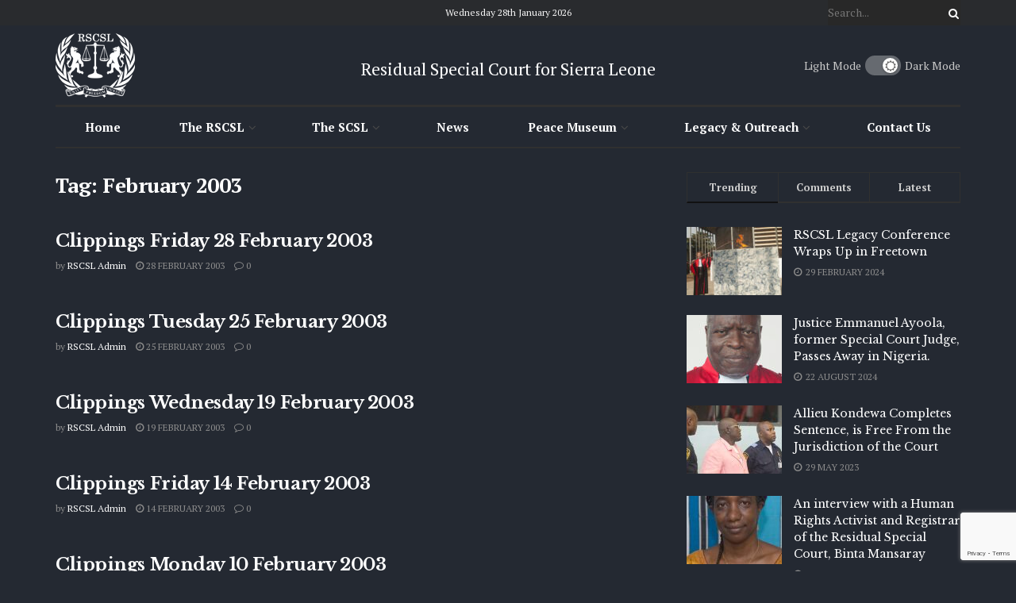

--- FILE ---
content_type: text/html; charset=UTF-8
request_url: https://rscsl.org/document-tag/february-2003/
body_size: 27780
content:
<!doctype html>
<!--[if lt IE 7]> <html class="no-js lt-ie9 lt-ie8 lt-ie7" lang="en-GB"> <![endif]-->
<!--[if IE 7]>    <html class="no-js lt-ie9 lt-ie8" lang="en-GB"> <![endif]-->
<!--[if IE 8]>    <html class="no-js lt-ie9" lang="en-GB"> <![endif]-->
<!--[if IE 9]>    <html class="no-js lt-ie10" lang="en-GB"> <![endif]-->
<!--[if gt IE 8]><!--> <html class="no-js" lang="en-GB"> <!--<![endif]-->
<head><style>img.lazy{min-height:1px}</style><link href="https://rscsl.org/wp-content/plugins/w3-total-cache/pub/js/lazyload.min.js" as="script">
    <meta http-equiv="Content-Type" content="text/html; charset=UTF-8" />
    <meta name='viewport' content='width=device-width, initial-scale=1, user-scalable=yes' />
    <link rel="profile" href="http://gmpg.org/xfn/11" />
    <link rel="pingback" href="https://rscsl.org/xmlrpc.php" />
    <meta name='robots' content='index, follow, max-image-preview:large, max-snippet:-1, max-video-preview:-1' />
<meta property="og:type" content="website">
<meta property="og:title" content="Clippings Friday 28 February 2003">
<meta property="og:site_name" content="RSCSL">
<meta property="og:description" content="Unity Freedom Justice">
<meta property="og:url" content="https://rscsl.org/document-tag/february-2003">
<meta property="og:locale" content="en_GB">
<meta name="twitter:card" content="summary">
<meta name="twitter:url" content="https://rscsl.org/document-tag/february-2003">
<meta name="twitter:title" content="Clippings Friday 28 February 2003">
<meta name="twitter:description" content="Unity Freedom Justice">
<meta name="twitter:site" content="https://twitter.com/jegtheme">
			<script type="text/javascript">
			  var jnews_ajax_url = '/?ajax-request=jnews'
			</script>
			<script type="text/javascript">;window.jnews=window.jnews||{},window.jnews.library=window.jnews.library||{},window.jnews.library=function(){"use strict";var e=this;e.win=window,e.doc=document,e.noop=function(){},e.globalBody=e.doc.getElementsByTagName("body")[0],e.globalBody=e.globalBody?e.globalBody:e.doc,e.win.jnewsDataStorage=e.win.jnewsDataStorage||{_storage:new WeakMap,put:function(e,t,n){this._storage.has(e)||this._storage.set(e,new Map),this._storage.get(e).set(t,n)},get:function(e,t){return this._storage.get(e).get(t)},has:function(e,t){return this._storage.has(e)&&this._storage.get(e).has(t)},remove:function(e,t){var n=this._storage.get(e).delete(t);return 0===!this._storage.get(e).size&&this._storage.delete(e),n}},e.windowWidth=function(){return e.win.innerWidth||e.docEl.clientWidth||e.globalBody.clientWidth},e.windowHeight=function(){return e.win.innerHeight||e.docEl.clientHeight||e.globalBody.clientHeight},e.requestAnimationFrame=e.win.requestAnimationFrame||e.win.webkitRequestAnimationFrame||e.win.mozRequestAnimationFrame||e.win.msRequestAnimationFrame||window.oRequestAnimationFrame||function(e){return setTimeout(e,1e3/60)},e.cancelAnimationFrame=e.win.cancelAnimationFrame||e.win.webkitCancelAnimationFrame||e.win.webkitCancelRequestAnimationFrame||e.win.mozCancelAnimationFrame||e.win.msCancelRequestAnimationFrame||e.win.oCancelRequestAnimationFrame||function(e){clearTimeout(e)},e.classListSupport="classList"in document.createElement("_"),e.hasClass=e.classListSupport?function(e,t){return e.classList.contains(t)}:function(e,t){return e.className.indexOf(t)>=0},e.addClass=e.classListSupport?function(t,n){e.hasClass(t,n)||t.classList.add(n)}:function(t,n){e.hasClass(t,n)||(t.className+=" "+n)},e.removeClass=e.classListSupport?function(t,n){e.hasClass(t,n)&&t.classList.remove(n)}:function(t,n){e.hasClass(t,n)&&(t.className=t.className.replace(n,""))},e.objKeys=function(e){var t=[];for(var n in e)Object.prototype.hasOwnProperty.call(e,n)&&t.push(n);return t},e.isObjectSame=function(e,t){var n=!0;return JSON.stringify(e)!==JSON.stringify(t)&&(n=!1),n},e.extend=function(){for(var e,t,n,o=arguments[0]||{},i=1,a=arguments.length;i<a;i++)if(null!==(e=arguments[i]))for(t in e)o!==(n=e[t])&&void 0!==n&&(o[t]=n);return o},e.dataStorage=e.win.jnewsDataStorage,e.isVisible=function(e){return 0!==e.offsetWidth&&0!==e.offsetHeight||e.getBoundingClientRect().length},e.getHeight=function(e){return e.offsetHeight||e.clientHeight||e.getBoundingClientRect().height},e.getWidth=function(e){return e.offsetWidth||e.clientWidth||e.getBoundingClientRect().width},e.supportsPassive=!1;try{var t=Object.defineProperty({},"passive",{get:function(){e.supportsPassive=!0}});"createEvent"in e.doc?e.win.addEventListener("test",null,t):"fireEvent"in e.doc&&e.win.attachEvent("test",null)}catch(e){}e.passiveOption=!!e.supportsPassive&&{passive:!0},e.setStorage=function(e,t){e="jnews-"+e;var n={expired:Math.floor(((new Date).getTime()+432e5)/1e3)};t=Object.assign(n,t);localStorage.setItem(e,JSON.stringify(t))},e.getStorage=function(e){e="jnews-"+e;var t=localStorage.getItem(e);return null!==t&&0<t.length?JSON.parse(localStorage.getItem(e)):{}},e.expiredStorage=function(){var t,n="jnews-";for(var o in localStorage)o.indexOf(n)>-1&&"undefined"!==(t=e.getStorage(o.replace(n,""))).expired&&t.expired<Math.floor((new Date).getTime()/1e3)&&localStorage.removeItem(o)},e.addEvents=function(t,n,o){for(var i in n){var a=["touchstart","touchmove"].indexOf(i)>=0&&!o&&e.passiveOption;"createEvent"in e.doc?t.addEventListener(i,n[i],a):"fireEvent"in e.doc&&t.attachEvent("on"+i,n[i])}},e.removeEvents=function(t,n){for(var o in n)"createEvent"in e.doc?t.removeEventListener(o,n[o]):"fireEvent"in e.doc&&t.detachEvent("on"+o,n[o])},e.triggerEvents=function(t,n,o){var i;o=o||{detail:null};return"createEvent"in e.doc?(!(i=e.doc.createEvent("CustomEvent")||new CustomEvent(n)).initCustomEvent||i.initCustomEvent(n,!0,!1,o),void t.dispatchEvent(i)):"fireEvent"in e.doc?((i=e.doc.createEventObject()).eventType=n,void t.fireEvent("on"+i.eventType,i)):void 0},e.getParents=function(t,n){void 0===n&&(n=e.doc);for(var o=[],i=t.parentNode,a=!1;!a;)if(i){var r=i;r.querySelectorAll(n).length?a=!0:(o.push(r),i=r.parentNode)}else o=[],a=!0;return o},e.forEach=function(e,t,n){for(var o=0,i=e.length;o<i;o++)t.call(n,e[o],o)},e.getText=function(e){return e.innerText||e.textContent},e.setText=function(e,t){var n="object"==typeof t?t.innerText||t.textContent:t;e.innerText&&(e.innerText=n),e.textContent&&(e.textContent=n)},e.httpBuildQuery=function(t){return e.objKeys(t).reduce(function t(n){var o=arguments.length>1&&void 0!==arguments[1]?arguments[1]:null;return function(i,a){var r=n[a];a=encodeURIComponent(a);var s=o?"".concat(o,"[").concat(a,"]"):a;return null==r||"function"==typeof r?(i.push("".concat(s,"=")),i):["number","boolean","string"].includes(typeof r)?(i.push("".concat(s,"=").concat(encodeURIComponent(r))),i):(i.push(e.objKeys(r).reduce(t(r,s),[]).join("&")),i)}}(t),[]).join("&")},e.get=function(t,n,o,i){return o="function"==typeof o?o:e.noop,e.ajax("GET",t,n,o,i)},e.post=function(t,n,o,i){return o="function"==typeof o?o:e.noop,e.ajax("POST",t,n,o,i)},e.ajax=function(t,n,o,i,a){var r=new XMLHttpRequest,s=n,c=e.httpBuildQuery(o);if(t=-1!=["GET","POST"].indexOf(t)?t:"GET",r.open(t,s+("GET"==t?"?"+c:""),!0),"POST"==t&&r.setRequestHeader("Content-type","application/x-www-form-urlencoded"),r.setRequestHeader("X-Requested-With","XMLHttpRequest"),r.onreadystatechange=function(){4===r.readyState&&200<=r.status&&300>r.status&&"function"==typeof i&&i.call(void 0,r.response)},void 0!==a&&!a){return{xhr:r,send:function(){r.send("POST"==t?c:null)}}}return r.send("POST"==t?c:null),{xhr:r}},e.scrollTo=function(t,n,o){function i(e,t,n){this.start=this.position(),this.change=e-this.start,this.currentTime=0,this.increment=20,this.duration=void 0===n?500:n,this.callback=t,this.finish=!1,this.animateScroll()}return Math.easeInOutQuad=function(e,t,n,o){return(e/=o/2)<1?n/2*e*e+t:-n/2*(--e*(e-2)-1)+t},i.prototype.stop=function(){this.finish=!0},i.prototype.move=function(t){e.doc.documentElement.scrollTop=t,e.globalBody.parentNode.scrollTop=t,e.globalBody.scrollTop=t},i.prototype.position=function(){return e.doc.documentElement.scrollTop||e.globalBody.parentNode.scrollTop||e.globalBody.scrollTop},i.prototype.animateScroll=function(){this.currentTime+=this.increment;var t=Math.easeInOutQuad(this.currentTime,this.start,this.change,this.duration);this.move(t),this.currentTime<this.duration&&!this.finish?e.requestAnimationFrame.call(e.win,this.animateScroll.bind(this)):this.callback&&"function"==typeof this.callback&&this.callback()},new i(t,n,o)},e.unwrap=function(t){var n,o=t;e.forEach(t,(function(e,t){n?n+=e:n=e})),o.replaceWith(n)},e.performance={start:function(e){performance.mark(e+"Start")},stop:function(e){performance.mark(e+"End"),performance.measure(e,e+"Start",e+"End")}},e.fps=function(){var t=0,n=0,o=0;!function(){var i=t=0,a=0,r=0,s=document.getElementById("fpsTable"),c=function(t){void 0===document.getElementsByTagName("body")[0]?e.requestAnimationFrame.call(e.win,(function(){c(t)})):document.getElementsByTagName("body")[0].appendChild(t)};null===s&&((s=document.createElement("div")).style.position="fixed",s.style.top="120px",s.style.left="10px",s.style.width="100px",s.style.height="20px",s.style.border="1px solid black",s.style.fontSize="11px",s.style.zIndex="100000",s.style.backgroundColor="white",s.id="fpsTable",c(s));var l=function(){o++,n=Date.now(),(a=(o/(r=(n-t)/1e3)).toPrecision(2))!=i&&(i=a,s.innerHTML=i+"fps"),1<r&&(t=n,o=0),e.requestAnimationFrame.call(e.win,l)};l()}()},e.instr=function(e,t){for(var n=0;n<t.length;n++)if(-1!==e.toLowerCase().indexOf(t[n].toLowerCase()))return!0},e.winLoad=function(t,n){function o(o){if("complete"===e.doc.readyState||"interactive"===e.doc.readyState)return!o||n?setTimeout(t,n||1):t(o),1}o()||e.addEvents(e.win,{load:o})},e.docReady=function(t,n){function o(o){if("complete"===e.doc.readyState||"interactive"===e.doc.readyState)return!o||n?setTimeout(t,n||1):t(o),1}o()||e.addEvents(e.doc,{DOMContentLoaded:o})},e.fireOnce=function(){e.docReady((function(){e.assets=e.assets||[],e.assets.length&&(e.boot(),e.load_assets())}),50)},e.boot=function(){e.length&&e.doc.querySelectorAll("style[media]").forEach((function(e){"not all"==e.getAttribute("media")&&e.removeAttribute("media")}))},e.create_js=function(t,n){var o=e.doc.createElement("script");switch(o.setAttribute("src",t),n){case"defer":o.setAttribute("defer",!0);break;case"async":o.setAttribute("async",!0);break;case"deferasync":o.setAttribute("defer",!0),o.setAttribute("async",!0)}e.globalBody.appendChild(o)},e.load_assets=function(){"object"==typeof e.assets&&e.forEach(e.assets.slice(0),(function(t,n){var o="";t.defer&&(o+="defer"),t.async&&(o+="async"),e.create_js(t.url,o);var i=e.assets.indexOf(t);i>-1&&e.assets.splice(i,1)})),e.assets=jnewsoption.au_scripts=window.jnewsads=[]},e.setCookie=function(e,t,n){var o="";if(n){var i=new Date;i.setTime(i.getTime()+24*n*60*60*1e3),o="; expires="+i.toUTCString()}document.cookie=e+"="+(t||"")+o+"; path=/"},e.getCookie=function(e){for(var t=e+"=",n=document.cookie.split(";"),o=0;o<n.length;o++){for(var i=n[o];" "==i.charAt(0);)i=i.substring(1,i.length);if(0==i.indexOf(t))return i.substring(t.length,i.length)}return null},e.eraseCookie=function(e){document.cookie=e+"=; Path=/; Expires=Thu, 01 Jan 1970 00:00:01 GMT;"},e.docReady((function(){e.globalBody=e.globalBody==e.doc?e.doc.getElementsByTagName("body")[0]:e.globalBody,e.globalBody=e.globalBody?e.globalBody:e.doc})),e.winLoad((function(){e.winLoad((function(){var t=!1;if(void 0!==window.jnewsadmin)if(void 0!==window.file_version_checker){var n=e.objKeys(window.file_version_checker);n.length?n.forEach((function(e){t||"10.0.4"===window.file_version_checker[e]||(t=!0)})):t=!0}else t=!0;t&&(window.jnewsHelper.getMessage(),window.jnewsHelper.getNotice())}),2500)}))},window.jnews.library=new window.jnews.library;</script>
	<!-- This site is optimized with the Yoast SEO plugin v26.8 - https://yoast.com/product/yoast-seo-wordpress/ -->
	<title>February 2003 Archives - RSCSL</title>
	<link rel="canonical" href="https://rscsl.org/document-tag/february-2003/" />
	<meta property="og:locale" content="en_GB" />
	<meta property="og:type" content="article" />
	<meta property="og:title" content="February 2003 Archives - RSCSL" />
	<meta property="og:url" content="https://rscsl.org/document-tag/february-2003/" />
	<meta property="og:site_name" content="RSCSL" />
	<meta name="twitter:card" content="summary_large_image" />
	<meta name="twitter:site" content="@SpecialCourt" />
	<script type="application/ld+json" class="yoast-schema-graph">{"@context":"https://schema.org","@graph":[{"@type":"CollectionPage","@id":"https://rscsl.org/document-tag/february-2003/","url":"https://rscsl.org/document-tag/february-2003/","name":"February 2003 Archives - RSCSL","isPartOf":{"@id":"https://rscsl.org/#website"},"breadcrumb":{"@id":"https://rscsl.org/document-tag/february-2003/#breadcrumb"},"inLanguage":"en-GB"},{"@type":"BreadcrumbList","@id":"https://rscsl.org/document-tag/february-2003/#breadcrumb","itemListElement":[{"@type":"ListItem","position":1,"name":"Home","item":"https://rscsl.org/"},{"@type":"ListItem","position":2,"name":"February 2003"}]},{"@type":"WebSite","@id":"https://rscsl.org/#website","url":"https://rscsl.org/","name":"RSCSL","description":"Unity Freedom Justice","publisher":{"@id":"https://rscsl.org/#organization"},"potentialAction":[{"@type":"SearchAction","target":{"@type":"EntryPoint","urlTemplate":"https://rscsl.org/?s={search_term_string}"},"query-input":{"@type":"PropertyValueSpecification","valueRequired":true,"valueName":"search_term_string"}}],"inLanguage":"en-GB"},{"@type":"Organization","@id":"https://rscsl.org/#organization","name":"Residual Special Court for Sierra Leone","url":"https://rscsl.org/","logo":{"@type":"ImageObject","inLanguage":"en-GB","@id":"https://rscsl.org/#/schema/logo/image/","url":"https://s3.eu-west-1.amazonaws.com/rscsl.org/wp-content/uploads/2022/09/11124757/RSCSL_logo-2.png","contentUrl":"https://s3.eu-west-1.amazonaws.com/rscsl.org/wp-content/uploads/2022/09/11124757/RSCSL_logo-2.png","width":585,"height":585,"caption":"Residual Special Court for Sierra Leone"},"image":{"@id":"https://rscsl.org/#/schema/logo/image/"},"sameAs":["https://x.com/SpecialCourt"]}]}</script>
	<!-- / Yoast SEO plugin. -->


<link rel='dns-prefetch' href='//use.fontawesome.com' />
<link rel='dns-prefetch' href='//fonts.googleapis.com' />
<link rel='preconnect' href='https://fonts.gstatic.com' />
<link rel="alternate" type="application/rss+xml" title="RSCSL &raquo; Feed" href="https://rscsl.org/feed/" />
<link rel="alternate" type="application/rss+xml" title="RSCSL &raquo; Comments Feed" href="https://rscsl.org/comments/feed/" />
<link rel="alternate" type="application/rss+xml" title="RSCSL &raquo; February 2003 Tag Feed" href="https://rscsl.org/document-tag/february-2003/feed/" />
<style id='wp-img-auto-sizes-contain-inline-css' type='text/css'>
img:is([sizes=auto i],[sizes^="auto," i]){contain-intrinsic-size:3000px 1500px}
/*# sourceURL=wp-img-auto-sizes-contain-inline-css */
</style>
<link rel='stylesheet' id='wp-block-library-css' href='https://rscsl.org/wp-includes/css/dist/block-library/style.min.css?ver=3c2ab4dbd2381d3ae224c6b2e297b611' type='text/css' media='all' />
<style id='classic-theme-styles-inline-css' type='text/css'>
/*! This file is auto-generated */
.wp-block-button__link{color:#fff;background-color:#32373c;border-radius:9999px;box-shadow:none;text-decoration:none;padding:calc(.667em + 2px) calc(1.333em + 2px);font-size:1.125em}.wp-block-file__button{background:#32373c;color:#fff;text-decoration:none}
/*# sourceURL=/wp-includes/css/classic-themes.min.css */
</style>
<link rel='stylesheet' id='jnews-faq-css' href='https://rscsl.org/wp-content/plugins/jnews-essential/assets/css/faq.css?ver=12.0.3' type='text/css' media='all' />
<link rel='stylesheet' id='awsm-ead-public-css' href='https://rscsl.org/wp-content/plugins/embed-any-document/css/embed-public.min.css?ver=2.7.12' type='text/css' media='all' />
<style id='global-styles-inline-css' type='text/css'>
:root{--wp--preset--aspect-ratio--square: 1;--wp--preset--aspect-ratio--4-3: 4/3;--wp--preset--aspect-ratio--3-4: 3/4;--wp--preset--aspect-ratio--3-2: 3/2;--wp--preset--aspect-ratio--2-3: 2/3;--wp--preset--aspect-ratio--16-9: 16/9;--wp--preset--aspect-ratio--9-16: 9/16;--wp--preset--color--black: #000000;--wp--preset--color--cyan-bluish-gray: #abb8c3;--wp--preset--color--white: #ffffff;--wp--preset--color--pale-pink: #f78da7;--wp--preset--color--vivid-red: #cf2e2e;--wp--preset--color--luminous-vivid-orange: #ff6900;--wp--preset--color--luminous-vivid-amber: #fcb900;--wp--preset--color--light-green-cyan: #7bdcb5;--wp--preset--color--vivid-green-cyan: #00d084;--wp--preset--color--pale-cyan-blue: #8ed1fc;--wp--preset--color--vivid-cyan-blue: #0693e3;--wp--preset--color--vivid-purple: #9b51e0;--wp--preset--gradient--vivid-cyan-blue-to-vivid-purple: linear-gradient(135deg,rgb(6,147,227) 0%,rgb(155,81,224) 100%);--wp--preset--gradient--light-green-cyan-to-vivid-green-cyan: linear-gradient(135deg,rgb(122,220,180) 0%,rgb(0,208,130) 100%);--wp--preset--gradient--luminous-vivid-amber-to-luminous-vivid-orange: linear-gradient(135deg,rgb(252,185,0) 0%,rgb(255,105,0) 100%);--wp--preset--gradient--luminous-vivid-orange-to-vivid-red: linear-gradient(135deg,rgb(255,105,0) 0%,rgb(207,46,46) 100%);--wp--preset--gradient--very-light-gray-to-cyan-bluish-gray: linear-gradient(135deg,rgb(238,238,238) 0%,rgb(169,184,195) 100%);--wp--preset--gradient--cool-to-warm-spectrum: linear-gradient(135deg,rgb(74,234,220) 0%,rgb(151,120,209) 20%,rgb(207,42,186) 40%,rgb(238,44,130) 60%,rgb(251,105,98) 80%,rgb(254,248,76) 100%);--wp--preset--gradient--blush-light-purple: linear-gradient(135deg,rgb(255,206,236) 0%,rgb(152,150,240) 100%);--wp--preset--gradient--blush-bordeaux: linear-gradient(135deg,rgb(254,205,165) 0%,rgb(254,45,45) 50%,rgb(107,0,62) 100%);--wp--preset--gradient--luminous-dusk: linear-gradient(135deg,rgb(255,203,112) 0%,rgb(199,81,192) 50%,rgb(65,88,208) 100%);--wp--preset--gradient--pale-ocean: linear-gradient(135deg,rgb(255,245,203) 0%,rgb(182,227,212) 50%,rgb(51,167,181) 100%);--wp--preset--gradient--electric-grass: linear-gradient(135deg,rgb(202,248,128) 0%,rgb(113,206,126) 100%);--wp--preset--gradient--midnight: linear-gradient(135deg,rgb(2,3,129) 0%,rgb(40,116,252) 100%);--wp--preset--font-size--small: 13px;--wp--preset--font-size--medium: 20px;--wp--preset--font-size--large: 36px;--wp--preset--font-size--x-large: 42px;--wp--preset--spacing--20: 0.44rem;--wp--preset--spacing--30: 0.67rem;--wp--preset--spacing--40: 1rem;--wp--preset--spacing--50: 1.5rem;--wp--preset--spacing--60: 2.25rem;--wp--preset--spacing--70: 3.38rem;--wp--preset--spacing--80: 5.06rem;--wp--preset--shadow--natural: 6px 6px 9px rgba(0, 0, 0, 0.2);--wp--preset--shadow--deep: 12px 12px 50px rgba(0, 0, 0, 0.4);--wp--preset--shadow--sharp: 6px 6px 0px rgba(0, 0, 0, 0.2);--wp--preset--shadow--outlined: 6px 6px 0px -3px rgb(255, 255, 255), 6px 6px rgb(0, 0, 0);--wp--preset--shadow--crisp: 6px 6px 0px rgb(0, 0, 0);}:where(.is-layout-flex){gap: 0.5em;}:where(.is-layout-grid){gap: 0.5em;}body .is-layout-flex{display: flex;}.is-layout-flex{flex-wrap: wrap;align-items: center;}.is-layout-flex > :is(*, div){margin: 0;}body .is-layout-grid{display: grid;}.is-layout-grid > :is(*, div){margin: 0;}:where(.wp-block-columns.is-layout-flex){gap: 2em;}:where(.wp-block-columns.is-layout-grid){gap: 2em;}:where(.wp-block-post-template.is-layout-flex){gap: 1.25em;}:where(.wp-block-post-template.is-layout-grid){gap: 1.25em;}.has-black-color{color: var(--wp--preset--color--black) !important;}.has-cyan-bluish-gray-color{color: var(--wp--preset--color--cyan-bluish-gray) !important;}.has-white-color{color: var(--wp--preset--color--white) !important;}.has-pale-pink-color{color: var(--wp--preset--color--pale-pink) !important;}.has-vivid-red-color{color: var(--wp--preset--color--vivid-red) !important;}.has-luminous-vivid-orange-color{color: var(--wp--preset--color--luminous-vivid-orange) !important;}.has-luminous-vivid-amber-color{color: var(--wp--preset--color--luminous-vivid-amber) !important;}.has-light-green-cyan-color{color: var(--wp--preset--color--light-green-cyan) !important;}.has-vivid-green-cyan-color{color: var(--wp--preset--color--vivid-green-cyan) !important;}.has-pale-cyan-blue-color{color: var(--wp--preset--color--pale-cyan-blue) !important;}.has-vivid-cyan-blue-color{color: var(--wp--preset--color--vivid-cyan-blue) !important;}.has-vivid-purple-color{color: var(--wp--preset--color--vivid-purple) !important;}.has-black-background-color{background-color: var(--wp--preset--color--black) !important;}.has-cyan-bluish-gray-background-color{background-color: var(--wp--preset--color--cyan-bluish-gray) !important;}.has-white-background-color{background-color: var(--wp--preset--color--white) !important;}.has-pale-pink-background-color{background-color: var(--wp--preset--color--pale-pink) !important;}.has-vivid-red-background-color{background-color: var(--wp--preset--color--vivid-red) !important;}.has-luminous-vivid-orange-background-color{background-color: var(--wp--preset--color--luminous-vivid-orange) !important;}.has-luminous-vivid-amber-background-color{background-color: var(--wp--preset--color--luminous-vivid-amber) !important;}.has-light-green-cyan-background-color{background-color: var(--wp--preset--color--light-green-cyan) !important;}.has-vivid-green-cyan-background-color{background-color: var(--wp--preset--color--vivid-green-cyan) !important;}.has-pale-cyan-blue-background-color{background-color: var(--wp--preset--color--pale-cyan-blue) !important;}.has-vivid-cyan-blue-background-color{background-color: var(--wp--preset--color--vivid-cyan-blue) !important;}.has-vivid-purple-background-color{background-color: var(--wp--preset--color--vivid-purple) !important;}.has-black-border-color{border-color: var(--wp--preset--color--black) !important;}.has-cyan-bluish-gray-border-color{border-color: var(--wp--preset--color--cyan-bluish-gray) !important;}.has-white-border-color{border-color: var(--wp--preset--color--white) !important;}.has-pale-pink-border-color{border-color: var(--wp--preset--color--pale-pink) !important;}.has-vivid-red-border-color{border-color: var(--wp--preset--color--vivid-red) !important;}.has-luminous-vivid-orange-border-color{border-color: var(--wp--preset--color--luminous-vivid-orange) !important;}.has-luminous-vivid-amber-border-color{border-color: var(--wp--preset--color--luminous-vivid-amber) !important;}.has-light-green-cyan-border-color{border-color: var(--wp--preset--color--light-green-cyan) !important;}.has-vivid-green-cyan-border-color{border-color: var(--wp--preset--color--vivid-green-cyan) !important;}.has-pale-cyan-blue-border-color{border-color: var(--wp--preset--color--pale-cyan-blue) !important;}.has-vivid-cyan-blue-border-color{border-color: var(--wp--preset--color--vivid-cyan-blue) !important;}.has-vivid-purple-border-color{border-color: var(--wp--preset--color--vivid-purple) !important;}.has-vivid-cyan-blue-to-vivid-purple-gradient-background{background: var(--wp--preset--gradient--vivid-cyan-blue-to-vivid-purple) !important;}.has-light-green-cyan-to-vivid-green-cyan-gradient-background{background: var(--wp--preset--gradient--light-green-cyan-to-vivid-green-cyan) !important;}.has-luminous-vivid-amber-to-luminous-vivid-orange-gradient-background{background: var(--wp--preset--gradient--luminous-vivid-amber-to-luminous-vivid-orange) !important;}.has-luminous-vivid-orange-to-vivid-red-gradient-background{background: var(--wp--preset--gradient--luminous-vivid-orange-to-vivid-red) !important;}.has-very-light-gray-to-cyan-bluish-gray-gradient-background{background: var(--wp--preset--gradient--very-light-gray-to-cyan-bluish-gray) !important;}.has-cool-to-warm-spectrum-gradient-background{background: var(--wp--preset--gradient--cool-to-warm-spectrum) !important;}.has-blush-light-purple-gradient-background{background: var(--wp--preset--gradient--blush-light-purple) !important;}.has-blush-bordeaux-gradient-background{background: var(--wp--preset--gradient--blush-bordeaux) !important;}.has-luminous-dusk-gradient-background{background: var(--wp--preset--gradient--luminous-dusk) !important;}.has-pale-ocean-gradient-background{background: var(--wp--preset--gradient--pale-ocean) !important;}.has-electric-grass-gradient-background{background: var(--wp--preset--gradient--electric-grass) !important;}.has-midnight-gradient-background{background: var(--wp--preset--gradient--midnight) !important;}.has-small-font-size{font-size: var(--wp--preset--font-size--small) !important;}.has-medium-font-size{font-size: var(--wp--preset--font-size--medium) !important;}.has-large-font-size{font-size: var(--wp--preset--font-size--large) !important;}.has-x-large-font-size{font-size: var(--wp--preset--font-size--x-large) !important;}
:where(.wp-block-post-template.is-layout-flex){gap: 1.25em;}:where(.wp-block-post-template.is-layout-grid){gap: 1.25em;}
:where(.wp-block-term-template.is-layout-flex){gap: 1.25em;}:where(.wp-block-term-template.is-layout-grid){gap: 1.25em;}
:where(.wp-block-columns.is-layout-flex){gap: 2em;}:where(.wp-block-columns.is-layout-grid){gap: 2em;}
:root :where(.wp-block-pullquote){font-size: 1.5em;line-height: 1.6;}
/*# sourceURL=global-styles-inline-css */
</style>
<link rel='stylesheet' id='contact-form-7-css' href='https://rscsl.org/wp-content/plugins/contact-form-7/includes/css/styles.css?ver=6.1.4' type='text/css' media='all' />
<link rel='stylesheet' id='ctf_styles-css' href='https://rscsl.org/wp-content/plugins/custom-twitter-feeds/css/ctf-styles.min.css?ver=2.3.1' type='text/css' media='all' />
<link rel='stylesheet' id='wpdm-font-awesome-css' href='https://use.fontawesome.com/releases/v6.2.0/css/all.css?ver=3c2ab4dbd2381d3ae224c6b2e297b611' type='text/css' media='all' />
<link rel='stylesheet' id='wpdm-front-bootstrap-css' href='https://rscsl.org/wp-content/plugins/download-manager/assets/bootstrap/css/bootstrap.min.css?ver=3c2ab4dbd2381d3ae224c6b2e297b611' type='text/css' media='all' />
<link rel='stylesheet' id='wpdm-front-css' href='https://rscsl.org/wp-content/plugins/download-manager/assets/css/front.css?ver=3c2ab4dbd2381d3ae224c6b2e297b611' type='text/css' media='all' />
<link rel='stylesheet' id='jnews-parent-style-css' href='https://rscsl.org/wp-content/themes/jnews/style.css?ver=3c2ab4dbd2381d3ae224c6b2e297b611' type='text/css' media='all' />
<link rel='stylesheet' id='js_composer_front-css' href='https://rscsl.org/wp-content/plugins/js_composer/assets/css/js_composer.min.css?ver=8.7.2' type='text/css' media='all' />
<link rel='stylesheet' id='elementor-frontend-css' href='https://rscsl.org/wp-content/plugins/elementor/assets/css/frontend.min.css?ver=3.34.3' type='text/css' media='all' />
<link rel='stylesheet' id='jeg_customizer_font-css' href='//fonts.googleapis.com/css?family=PT+Serif%3Aregular%2C700%7CLibre+Baskerville%3Aregular%2Citalic%2C700&#038;display=swap&#038;ver=1.3.2' type='text/css' media='all' />
<link rel='stylesheet' id='font-awesome-css' href='https://rscsl.org/wp-content/plugins/elementor/assets/lib/font-awesome/css/font-awesome.min.css?ver=4.7.0' type='text/css' media='all' />
<link rel='stylesheet' id='jnews-frontend-css' href='https://rscsl.org/wp-content/themes/jnews/assets/dist/frontend.min.css?ver=1.0.0' type='text/css' media='all' />
<link rel='stylesheet' id='jnews-js-composer-css' href='https://rscsl.org/wp-content/themes/jnews/assets/css/js-composer-frontend.css?ver=1.0.0' type='text/css' media='all' />
<link rel='stylesheet' id='jnews-elementor-css' href='https://rscsl.org/wp-content/themes/jnews/assets/css/elementor-frontend.css?ver=1.0.0' type='text/css' media='all' />
<link rel='stylesheet' id='jnews-style-css' href='https://rscsl.org/wp-content/themes/jnews-child/style.css?ver=1.0.0' type='text/css' media='all' />
<link rel='stylesheet' id='jnews-darkmode-css' href='https://rscsl.org/wp-content/themes/jnews/assets/css/darkmode.css?ver=1.0.0' type='text/css' media='all' />
<link rel='stylesheet' id='jnews-scheme-css' href='https://rscsl.org/wp-content/uploads/jnews/scheme.css?ver=1691987460' type='text/css' media='all' />
<script type="text/javascript" src="https://rscsl.org/wp-includes/js/jquery/jquery.min.js?ver=3.7.1" id="jquery-core-js"></script>
<script type="text/javascript" src="https://rscsl.org/wp-includes/js/jquery/jquery-migrate.min.js?ver=3.4.1" id="jquery-migrate-js"></script>
<script type="text/javascript" src="https://rscsl.org/wp-content/plugins/download-manager/assets/bootstrap/js/bootstrap.bundle.min.js?ver=3c2ab4dbd2381d3ae224c6b2e297b611" id="wpdm-front-bootstrap-js"></script>
<script type="text/javascript" id="wpdm-frontjs-js-extra">
/* <![CDATA[ */
var wpdm_url = {"home":"https://rscsl.org/","site":"https://rscsl.org/","ajax":"https://rscsl.org/wp-admin/admin-ajax.php"};
var wpdm_js = {"spinner":"\u003Ci class=\"fas fa-sun fa-spin\"\u003E\u003C/i\u003E"};
//# sourceURL=wpdm-frontjs-js-extra
/* ]]> */
</script>
<script type="text/javascript" src="https://rscsl.org/wp-content/plugins/download-manager/assets/js/front.js?ver=6.3.6" id="wpdm-frontjs-js"></script>
<script></script><link rel="EditURI" type="application/rsd+xml" title="RSD" href="https://rscsl.org/xmlrpc.php?rsd" />

<meta name="generator" content="Elementor 3.34.3; features: additional_custom_breakpoints; settings: css_print_method-external, google_font-enabled, font_display-auto">
			<style>
				.e-con.e-parent:nth-of-type(n+4):not(.e-lazyloaded):not(.e-no-lazyload),
				.e-con.e-parent:nth-of-type(n+4):not(.e-lazyloaded):not(.e-no-lazyload) * {
					background-image: none !important;
				}
				@media screen and (max-height: 1024px) {
					.e-con.e-parent:nth-of-type(n+3):not(.e-lazyloaded):not(.e-no-lazyload),
					.e-con.e-parent:nth-of-type(n+3):not(.e-lazyloaded):not(.e-no-lazyload) * {
						background-image: none !important;
					}
				}
				@media screen and (max-height: 640px) {
					.e-con.e-parent:nth-of-type(n+2):not(.e-lazyloaded):not(.e-no-lazyload),
					.e-con.e-parent:nth-of-type(n+2):not(.e-lazyloaded):not(.e-no-lazyload) * {
						background-image: none !important;
					}
				}
			</style>
			<meta name="generator" content="Powered by WPBakery Page Builder - drag and drop page builder for WordPress."/>
<script type='application/ld+json'>{"@context":"http:\/\/schema.org","@type":"Organization","@id":"https:\/\/rscsl.org\/#organization","url":"https:\/\/rscsl.org\/","name":"Residual Special Court for Sierra Leone","logo":{"@type":"ImageObject","url":"https:\/\/s3.eu-west-1.amazonaws.com\/rscsl.org\/wp-content\/uploads\/2022\/09\/11025737\/RSCSL_logo-1.png"},"sameAs":["https:\/\/www.facebook.com\/jegtheme\/","https:\/\/twitter.com\/jegtheme","#","#"]}</script>
<script type='application/ld+json'>{"@context":"http:\/\/schema.org","@type":"WebSite","@id":"https:\/\/rscsl.org\/#website","url":"https:\/\/rscsl.org\/","name":"Residual Special Court for Sierra Leone","potentialAction":{"@type":"SearchAction","target":"https:\/\/rscsl.org\/?s={search_term_string}","query-input":"required name=search_term_string"}}</script>
<link rel="icon" href="https://s3.eu-west-1.amazonaws.com/rscsl.org/wp-content/uploads/2022/09/11134757/cropped-RSCSL_logo-2-32x32.png" sizes="32x32" />
<link rel="icon" href="https://s3.eu-west-1.amazonaws.com/rscsl.org/wp-content/uploads/2022/09/11134757/cropped-RSCSL_logo-2-192x192.png" sizes="192x192" />
<link rel="apple-touch-icon" href="https://s3.eu-west-1.amazonaws.com/rscsl.org/wp-content/uploads/2022/09/11134757/cropped-RSCSL_logo-2-180x180.png" />
<meta name="msapplication-TileImage" content="https://s3.eu-west-1.amazonaws.com/rscsl.org/wp-content/uploads/2022/09/11134757/cropped-RSCSL_logo-2-270x270.png" />
<script>


  window.dataLayer = window.dataLayer || [];
  function gtag(){dataLayer.push(arguments);}
  gtag('js', new Date());

  gtag('config', 'G-BGQ63ZNSZQ');
</script><style id="jeg_dynamic_css" type="text/css" data-type="jeg_custom-css">.jeg_container, .jeg_content, .jeg_boxed .jeg_main .jeg_container, .jeg_autoload_separator { background-color : #f0f1f2; } body { --j-body-color : #53585c; --j-accent-color : #174e96; --j-alt-color : #174259; --j-heading-color : #212121; } body,.jeg_newsfeed_list .tns-outer .tns-controls button,.jeg_filter_button,.owl-carousel .owl-nav div,.jeg_readmore,.jeg_hero_style_7 .jeg_post_meta a,.widget_calendar thead th,.widget_calendar tfoot a,.jeg_socialcounter a,.entry-header .jeg_meta_like a,.entry-header .jeg_meta_comment a,.entry-header .jeg_meta_donation a,.entry-header .jeg_meta_bookmark a,.entry-content tbody tr:hover,.entry-content th,.jeg_splitpost_nav li:hover a,#breadcrumbs a,.jeg_author_socials a:hover,.jeg_footer_content a,.jeg_footer_bottom a,.jeg_cartcontent,.woocommerce .woocommerce-breadcrumb a { color : #53585c; } a, .jeg_menu_style_5>li>a:hover, .jeg_menu_style_5>li.sfHover>a, .jeg_menu_style_5>li.current-menu-item>a, .jeg_menu_style_5>li.current-menu-ancestor>a, .jeg_navbar .jeg_menu:not(.jeg_main_menu)>li>a:hover, .jeg_midbar .jeg_menu:not(.jeg_main_menu)>li>a:hover, .jeg_side_tabs li.active, .jeg_block_heading_5 strong, .jeg_block_heading_6 strong, .jeg_block_heading_7 strong, .jeg_block_heading_8 strong, .jeg_subcat_list li a:hover, .jeg_subcat_list li button:hover, .jeg_pl_lg_7 .jeg_thumb .jeg_post_category a, .jeg_pl_xs_2:before, .jeg_pl_xs_4 .jeg_postblock_content:before, .jeg_postblock .jeg_post_title a:hover, .jeg_hero_style_6 .jeg_post_title a:hover, .jeg_sidefeed .jeg_pl_xs_3 .jeg_post_title a:hover, .widget_jnews_popular .jeg_post_title a:hover, .jeg_meta_author a, .widget_archive li a:hover, .widget_pages li a:hover, .widget_meta li a:hover, .widget_recent_entries li a:hover, .widget_rss li a:hover, .widget_rss cite, .widget_categories li a:hover, .widget_categories li.current-cat>a, #breadcrumbs a:hover, .jeg_share_count .counts, .commentlist .bypostauthor>.comment-body>.comment-author>.fn, span.required, .jeg_review_title, .bestprice .price, .authorlink a:hover, .jeg_vertical_playlist .jeg_video_playlist_play_icon, .jeg_vertical_playlist .jeg_video_playlist_item.active .jeg_video_playlist_thumbnail:before, .jeg_horizontal_playlist .jeg_video_playlist_play, .woocommerce li.product .pricegroup .button, .widget_display_forums li a:hover, .widget_display_topics li:before, .widget_display_replies li:before, .widget_display_views li:before, .bbp-breadcrumb a:hover, .jeg_mobile_menu li.sfHover>a, .jeg_mobile_menu li a:hover, .split-template-6 .pagenum, .jeg_mobile_menu_style_5>li>a:hover, .jeg_mobile_menu_style_5>li.sfHover>a, .jeg_mobile_menu_style_5>li.current-menu-item>a, .jeg_mobile_menu_style_5>li.current-menu-ancestor>a { color : #174e96; } .jeg_menu_style_1>li>a:before, .jeg_menu_style_2>li>a:before, .jeg_menu_style_3>li>a:before, .jeg_side_toggle, .jeg_slide_caption .jeg_post_category a, .jeg_slider_type_1_wrapper .tns-controls button.tns-next, .jeg_block_heading_1 .jeg_block_title span, .jeg_block_heading_2 .jeg_block_title span, .jeg_block_heading_3, .jeg_block_heading_4 .jeg_block_title span, .jeg_block_heading_6:after, .jeg_pl_lg_box .jeg_post_category a, .jeg_pl_md_box .jeg_post_category a, .jeg_readmore:hover, .jeg_thumb .jeg_post_category a, .jeg_block_loadmore a:hover, .jeg_postblock.alt .jeg_block_loadmore a:hover, .jeg_block_loadmore a.active, .jeg_postblock_carousel_2 .jeg_post_category a, .jeg_heroblock .jeg_post_category a, .jeg_pagenav_1 .page_number.active, .jeg_pagenav_1 .page_number.active:hover, input[type="submit"], .btn, .button, .widget_tag_cloud a:hover, .popularpost_item:hover .jeg_post_title a:before, .jeg_splitpost_4 .page_nav, .jeg_splitpost_5 .page_nav, .jeg_post_via a:hover, .jeg_post_source a:hover, .jeg_post_tags a:hover, .comment-reply-title small a:before, .comment-reply-title small a:after, .jeg_storelist .productlink, .authorlink li.active a:before, .jeg_footer.dark .socials_widget:not(.nobg) a:hover .fa, div.jeg_breakingnews_title, .jeg_overlay_slider_bottom_wrapper .tns-controls button, .jeg_overlay_slider_bottom_wrapper .tns-controls button:hover, .jeg_vertical_playlist .jeg_video_playlist_current, .woocommerce span.onsale, .woocommerce #respond input#submit:hover, .woocommerce a.button:hover, .woocommerce button.button:hover, .woocommerce input.button:hover, .woocommerce #respond input#submit.alt, .woocommerce a.button.alt, .woocommerce button.button.alt, .woocommerce input.button.alt, .jeg_popup_post .caption, .jeg_footer.dark input[type="submit"], .jeg_footer.dark .btn, .jeg_footer.dark .button, .footer_widget.widget_tag_cloud a:hover, .jeg_inner_content .content-inner .jeg_post_category a:hover, #buddypress .standard-form button, #buddypress a.button, #buddypress input[type="submit"], #buddypress input[type="button"], #buddypress input[type="reset"], #buddypress ul.button-nav li a, #buddypress .generic-button a, #buddypress .generic-button button, #buddypress .comment-reply-link, #buddypress a.bp-title-button, #buddypress.buddypress-wrap .members-list li .user-update .activity-read-more a, div#buddypress .standard-form button:hover, div#buddypress a.button:hover, div#buddypress input[type="submit"]:hover, div#buddypress input[type="button"]:hover, div#buddypress input[type="reset"]:hover, div#buddypress ul.button-nav li a:hover, div#buddypress .generic-button a:hover, div#buddypress .generic-button button:hover, div#buddypress .comment-reply-link:hover, div#buddypress a.bp-title-button:hover, div#buddypress.buddypress-wrap .members-list li .user-update .activity-read-more a:hover, #buddypress #item-nav .item-list-tabs ul li a:before, .jeg_inner_content .jeg_meta_container .follow-wrapper a { background-color : #174e96; } .jeg_block_heading_7 .jeg_block_title span, .jeg_readmore:hover, .jeg_block_loadmore a:hover, .jeg_block_loadmore a.active, .jeg_pagenav_1 .page_number.active, .jeg_pagenav_1 .page_number.active:hover, .jeg_pagenav_3 .page_number:hover, .jeg_prevnext_post a:hover h3, .jeg_overlay_slider .jeg_post_category, .jeg_sidefeed .jeg_post.active, .jeg_vertical_playlist.jeg_vertical_playlist .jeg_video_playlist_item.active .jeg_video_playlist_thumbnail img, .jeg_horizontal_playlist .jeg_video_playlist_item.active { border-color : #174e96; } .jeg_tabpost_nav li.active, .woocommerce div.product .woocommerce-tabs ul.tabs li.active, .jeg_mobile_menu_style_1>li.current-menu-item a, .jeg_mobile_menu_style_1>li.current-menu-ancestor a, .jeg_mobile_menu_style_2>li.current-menu-item::after, .jeg_mobile_menu_style_2>li.current-menu-ancestor::after, .jeg_mobile_menu_style_3>li.current-menu-item::before, .jeg_mobile_menu_style_3>li.current-menu-ancestor::before { border-bottom-color : #174e96; } .jeg_post_meta .fa, .jeg_post_meta .jpwt-icon, .entry-header .jeg_post_meta .fa, .jeg_review_stars, .jeg_price_review_list { color : #174259; } .jeg_share_button.share-float.share-monocrhome a { background-color : #174259; } h1,h2,h3,h4,h5,h6,.jeg_post_title a,.entry-header .jeg_post_title,.jeg_hero_style_7 .jeg_post_title a,.jeg_block_title,.jeg_splitpost_bar .current_title,.jeg_video_playlist_title,.gallery-caption,.jeg_push_notification_button>a.button { color : #212121; } .split-template-9 .pagenum, .split-template-10 .pagenum, .split-template-11 .pagenum, .split-template-12 .pagenum, .split-template-13 .pagenum, .split-template-15 .pagenum, .split-template-18 .pagenum, .split-template-20 .pagenum, .split-template-19 .current_title span, .split-template-20 .current_title span { background-color : #212121; } .jeg_topbar .jeg_nav_row, .jeg_topbar .jeg_search_no_expand .jeg_search_input { line-height : 32px; } .jeg_topbar .jeg_nav_row, .jeg_topbar .jeg_nav_icon { height : 32px; } .jeg_midbar { height : 100px; } .jeg_header .jeg_bottombar, .jeg_header .jeg_bottombar.jeg_navbar_dark, .jeg_bottombar.jeg_navbar_boxed .jeg_nav_row, .jeg_bottombar.jeg_navbar_dark.jeg_navbar_boxed .jeg_nav_row { border-top-width : 3px; border-bottom-width : 2px; } .jeg_header_wrapper .jeg_bottombar, .jeg_header_wrapper .jeg_bottombar.jeg_navbar_dark, .jeg_bottombar.jeg_navbar_boxed .jeg_nav_row, .jeg_bottombar.jeg_navbar_dark.jeg_navbar_boxed .jeg_nav_row { border-top-color : #111111; } .jeg_stickybar, .jeg_stickybar.dark { border-bottom-width : 3px; } .jeg_stickybar, .jeg_stickybar.dark, .jeg_stickybar.jeg_navbar_boxed .jeg_nav_row { border-bottom-color : #111111; } .jeg_header .socials_widget > a > i.fa:before { color : #aaaaaa; } .jeg_header .socials_widget.nobg > a > span.jeg-icon svg { fill : #aaaaaa; } .jeg_header .socials_widget > a > span.jeg-icon svg { fill : #aaaaaa; } .jeg_aside_item.socials_widget > a > i.fa:before { color : #777777; } .jeg_aside_item.socials_widget.nobg a span.jeg-icon svg { fill : #777777; } .jeg_aside_item.socials_widget a span.jeg-icon svg { fill : #777777; } .jeg_button_1 .btn { background : #ffffff; border-color : #ffffff; } .jeg_button_1 .btn:hover { background : #ffffff; } .jeg_button_mobile .btn { background : #f0f1f2; color : #b2b5b7; } .jeg_button_mobile .btn:hover { background : #f0f1f2; } .jeg_nav_search { width : 34%; } .jeg_footer .jeg_footer_heading h3,.jeg_footer.dark .jeg_footer_heading h3,.jeg_footer .widget h2,.jeg_footer .footer_dark .widget h2 { color : #174e96; } body,input,textarea,select,.chosen-container-single .chosen-single,.btn,.button { font-family: "PT Serif",Helvetica,Arial,sans-serif; } .jeg_post_title, .entry-header .jeg_post_title, .jeg_single_tpl_2 .entry-header .jeg_post_title, .jeg_single_tpl_3 .entry-header .jeg_post_title, .jeg_single_tpl_6 .entry-header .jeg_post_title, .jeg_content .jeg_custom_title_wrapper .jeg_post_title { font-family: "Libre Baskerville",Helvetica,Arial,sans-serif; } .jeg_post_excerpt p, .content-inner p { font-family: "Droid Serif",Helvetica,Arial,sans-serif; } .jeg_thumb .jeg_post_category a,.jeg_pl_lg_box .jeg_post_category a,.jeg_pl_md_box .jeg_post_category a,.jeg_postblock_carousel_2 .jeg_post_category a,.jeg_heroblock .jeg_post_category a,.jeg_slide_caption .jeg_post_category a { background-color : #111111; } .jeg_overlay_slider .jeg_post_category,.jeg_thumb .jeg_post_category a,.jeg_pl_lg_box .jeg_post_category a,.jeg_pl_md_box .jeg_post_category a,.jeg_postblock_carousel_2 .jeg_post_category a,.jeg_heroblock .jeg_post_category a,.jeg_slide_caption .jeg_post_category a { border-color : #111111; } </style><style type="text/css">
					.no_thumbnail .jeg_thumb,
					.thumbnail-container.no_thumbnail {
					    display: none !important;
					}
					.jeg_search_result .jeg_pl_xs_3.no_thumbnail .jeg_postblock_content,
					.jeg_sidefeed .jeg_pl_xs_3.no_thumbnail .jeg_postblock_content,
					.jeg_pl_sm.no_thumbnail .jeg_postblock_content {
					    margin-left: 0;
					}
					.jeg_postblock_11 .no_thumbnail .jeg_postblock_content,
					.jeg_postblock_12 .no_thumbnail .jeg_postblock_content,
					.jeg_postblock_12.jeg_col_3o3 .no_thumbnail .jeg_postblock_content  {
					    margin-top: 0;
					}
					.jeg_postblock_15 .jeg_pl_md_box.no_thumbnail .jeg_postblock_content,
					.jeg_postblock_19 .jeg_pl_md_box.no_thumbnail .jeg_postblock_content,
					.jeg_postblock_24 .jeg_pl_md_box.no_thumbnail .jeg_postblock_content,
					.jeg_sidefeed .jeg_pl_md_box .jeg_postblock_content {
					    position: relative;
					}
					.jeg_postblock_carousel_2 .no_thumbnail .jeg_post_title a,
					.jeg_postblock_carousel_2 .no_thumbnail .jeg_post_title a:hover,
					.jeg_postblock_carousel_2 .no_thumbnail .jeg_post_meta .fa {
					    color: #212121 !important;
					} 
					.jnews-dark-mode .jeg_postblock_carousel_2 .no_thumbnail .jeg_post_title a,
					.jnews-dark-mode .jeg_postblock_carousel_2 .no_thumbnail .jeg_post_title a:hover,
					.jnews-dark-mode .jeg_postblock_carousel_2 .no_thumbnail .jeg_post_meta .fa {
					    color: #fff !important;
					} 
				</style><noscript><style> .wpb_animate_when_almost_visible { opacity: 1; }</style></noscript><meta name="generator" content="WordPress Download Manager 6.3.6" />
		        <style>
            /* WPDM Link Template Styles */


        </style>
		        <style>

            :root {
                --color-primary: #4a8eff;
                --color-primary-rgb: 74, 142, 255;
                --color-primary-hover: #5998ff;
                --color-primary-active: #3281ff;
                --color-secondary: #6c757d;
                --color-secondary-rgb: 108, 117, 125;
                --color-secondary-hover: #6c757d;
                --color-secondary-active: #6c757d;
                --color-success: #018e11;
                --color-success-rgb: 1, 142, 17;
                --color-success-hover: #0aad01;
                --color-success-active: #0c8c01;
                --color-info: #2CA8FF;
                --color-info-rgb: 44, 168, 255;
                --color-info-hover: #2CA8FF;
                --color-info-active: #2CA8FF;
                --color-warning: #FFB236;
                --color-warning-rgb: 255, 178, 54;
                --color-warning-hover: #FFB236;
                --color-warning-active: #FFB236;
                --color-danger: #ff5062;
                --color-danger-rgb: 255, 80, 98;
                --color-danger-hover: #ff5062;
                --color-danger-active: #ff5062;
                --color-green: #30b570;
                --color-blue: #0073ff;
                --color-purple: #8557D3;
                --color-red: #ff5062;
                --color-muted: rgba(69, 89, 122, 0.6);
                --wpdm-font:  -apple-system, BlinkMacSystemFont, "Segoe UI", Roboto, Helvetica, Arial, sans-serif, "Apple Color Emoji", "Segoe UI Emoji", "Segoe UI Symbol";
            }

            .wpdm-download-link.btn.btn-primary {
                border-radius: 4px;
            }


        </style>
		        <script>
            function wpdm_rest_url(request) {
                return "https://rscsl.org/wp-json/wpdm/" + request;
            }
        </script>
		</head>
<body class="archive tax-wpdmtag term-february-2003 term-159 wp-custom-logo wp-embed-responsive wp-theme-jnews wp-child-theme-jnews-child jeg_toggle_dark jnews-dark-mode jnews jsc_normal wpb-js-composer js-comp-ver-8.7.2 vc_responsive elementor-default elementor-kit-12 modula-best-grid-gallery">

    
    
    <div class="jeg_ad jeg_ad_top jnews_header_top_ads">
        <div class='ads-wrapper  '></div>    </div>

    <!-- The Main Wrapper
    ============================================= -->
    <div class="jeg_viewport">

        
        <div class="jeg_header_wrapper">
            <div class="jeg_header_instagram_wrapper">
    </div>

<!-- HEADER -->
<div class="jeg_header normal">
    <div class="jeg_topbar jeg_container jeg_navbar_wrapper dark">
    <div class="container">
        <div class="jeg_nav_row">
            
                <div class="jeg_nav_col jeg_nav_left  jeg_nav_grow">
                    <div class="item_wrap jeg_nav_alignleft">
                        <div class="jeg_nav_item">
	</div>                    </div>
                </div>

                
                <div class="jeg_nav_col jeg_nav_center  jeg_nav_normal">
                    <div class="item_wrap jeg_nav_aligncenter">
                        <div class="jeg_nav_item jeg_top_date">
    Wednesday 28th January 2026</div>                    </div>
                </div>

                
                <div class="jeg_nav_col jeg_nav_right  jeg_nav_grow">
                    <div class="item_wrap jeg_nav_alignright">
                        <!-- Search Form -->
<div class="jeg_nav_item jeg_nav_search">
	<div class="jeg_search_wrapper jeg_search_no_expand square">
	    <a href="#" class="jeg_search_toggle"><i class="fa fa-search"></i></a>
	    <form action="https://rscsl.org/" method="get" class="jeg_search_form" target="_top">
    <input name="s" class="jeg_search_input" placeholder="Search..." type="text" value="" autocomplete="off">
	<button aria-label="Search Button" type="submit" class="jeg_search_button btn"><i class="fa fa-search"></i></button>
</form>
<!-- jeg_search_hide with_result no_result -->
<div class="jeg_search_result jeg_search_hide with_result">
    <div class="search-result-wrapper">
    </div>
    <div class="search-link search-noresult">
        No Result    </div>
    <div class="search-link search-all-button">
        <i class="fa fa-search"></i> View All Result    </div>
</div>	</div>
</div>                    </div>
                </div>

                        </div>
    </div>
</div><!-- /.jeg_container --><div class="jeg_midbar jeg_container jeg_navbar_wrapper normal">
    <div class="container">
        <div class="jeg_nav_row">
            
                <div class="jeg_nav_col jeg_nav_left jeg_nav_grow">
                    <div class="item_wrap jeg_nav_alignleft">
                        <div class="jeg_nav_item jeg_logo jeg_desktop_logo">
			<div class="site-title">
			<a href="https://rscsl.org/" aria-label="Visit Homepage" style="padding: 0 0 0 0;">
				<img class='jeg_logo_img lazy' src="data:image/svg+xml,%3Csvg%20xmlns='http://www.w3.org/2000/svg'%20viewBox='0%200%201%201'%3E%3C/svg%3E" data-src="https://s3.eu-west-1.amazonaws.com/rscsl.org/wp-content/uploads/2022/09/11124809/RSCSL_logo-white-100x100-1.png" data-srcset="https://s3.eu-west-1.amazonaws.com/rscsl.org/wp-content/uploads/2022/09/11124809/RSCSL_logo-white-100x100-1.png 1x, https://s3.eu-west-1.amazonaws.com/rscsl.org/wp-content/uploads/2022/09/11124811/RSCSL_logo-white-180x180-1.png 2x" alt="RSCSL"data-light-src="https://s3.eu-west-1.amazonaws.com/rscsl.org/wp-content/uploads/2022/09/11124808/RSCSL_logo-100x100-1.png" data-light-srcset="https://s3.eu-west-1.amazonaws.com/rscsl.org/wp-content/uploads/2022/09/11124808/RSCSL_logo-100x100-1.png 1x, https://s3.eu-west-1.amazonaws.com/rscsl.org/wp-content/uploads/2022/09/11124810/RSCSL_logo-180x180-1.png 2x" data-dark-src="https://s3.eu-west-1.amazonaws.com/rscsl.org/wp-content/uploads/2022/09/11124809/RSCSL_logo-white-100x100-1.png" data-dark-srcset="https://s3.eu-west-1.amazonaws.com/rscsl.org/wp-content/uploads/2022/09/11124809/RSCSL_logo-white-100x100-1.png 1x, https://s3.eu-west-1.amazonaws.com/rscsl.org/wp-content/uploads/2022/09/11124811/RSCSL_logo-white-180x180-1.png 2x"width="90" height="90">			</a>
		</div>
	</div>
                    </div>
                </div>

                
                <div class="jeg_nav_col jeg_nav_center jeg_nav_normal">
                    <div class="item_wrap jeg_nav_aligncenter">
                        <div class="jeg_nav_item jeg_nav_html">
	<h3>Residual Special Court for Sierra Leone</h3></div>                    </div>
                </div>

                
                <div class="jeg_nav_col jeg_nav_right jeg_nav_grow">
                    <div class="item_wrap jeg_nav_alignright">
                        <div class="jeg_nav_item jeg_nav_html">
	Light Mode</div><div class="jeg_nav_item jeg_dark_mode">
                    <label class="dark_mode_switch">
                        <input aria-label="Dark mode toogle" type="checkbox" class="jeg_dark_mode_toggle" >
                        <span class="slider round"></span>
                    </label>
                 </div><div class="jeg_nav_item jeg_nav_html">
	Dark Mode</div>                    </div>
                </div>

                        </div>
    </div>
</div><div class="jeg_bottombar jeg_navbar jeg_container jeg_navbar_wrapper 1 jeg_navbar_boxed jeg_navbar_shadow jeg_navbar_fitwidth jeg_navbar_normal">
    <div class="container">
        <div class="jeg_nav_row">
            
                <div class="jeg_nav_col jeg_nav_left jeg_nav_normal">
                    <div class="item_wrap jeg_nav_alignleft">
                                            </div>
                </div>

                
                <div class="jeg_nav_col jeg_nav_center jeg_nav_grow">
                    <div class="item_wrap jeg_nav_aligncenter">
                        <div class="jeg_nav_item jeg_main_menu_wrapper">
<div class="jeg_mainmenu_wrap"><ul class="jeg_menu jeg_main_menu jeg_menu_style_2" data-animation="slide"><li id="menu-item-1195" class="menu-item menu-item-type-post_type menu-item-object-page menu-item-home menu-item-1195 bgnav" data-item-row="default" ><a href="https://rscsl.org/">Home</a></li>
<li id="menu-item-1189" class="menu-item menu-item-type-post_type menu-item-object-page menu-item-has-children menu-item-1189 bgnav" data-item-row="default" ><a href="https://rscsl.org/the-rscsl/">The RSCSL</a>
<ul class="sub-menu">
	<li id="menu-item-1192" class="menu-item menu-item-type-post_type menu-item-object-page menu-item-1192 bgnav" data-item-row="default" ><a href="https://rscsl.org/the-rscsl/judges/">Roster of Judges</a></li>
	<li id="menu-item-5742" class="menu-item menu-item-type-post_type menu-item-object-page menu-item-5742 bgnav" data-item-row="default" ><a href="https://rscsl.org/the-rscsl/rscsl-principals/">Principals</a></li>
	<li id="menu-item-1191" class="menu-item menu-item-type-post_type menu-item-object-page menu-item-1191 bgnav" data-item-row="default" ><a href="https://rscsl.org/the-rscsl/annual-reports/">Annual Reports</a></li>
	<li id="menu-item-1193" class="menu-item menu-item-type-post_type menu-item-object-page menu-item-1193 bgnav" data-item-row="default" ><a href="https://rscsl.org/the-rscsl/mandate-of-the-residual-special-court-for-sierra-leone/">Mandate</a></li>
	<li id="menu-item-1323" class="menu-item menu-item-type-post_type menu-item-object-page menu-item-1323 bgnav" data-item-row="default" ><a href="https://rscsl.org/the-rscsl/documents/">Documents</a></li>
	<li id="menu-item-1495" class="menu-item menu-item-type-post_type menu-item-object-page menu-item-1495 bgnav" data-item-row="default" ><a href="https://rscsl.org/the-rscsl/rscsl-decisions/">Decisions</a></li>
	<li id="menu-item-1670" class="menu-item menu-item-type-post_type menu-item-object-page menu-item-1670 bgnav" data-item-row="default" ><a href="https://rscsl.org/the-rscsl/archives/">Archives</a></li>
	<li id="menu-item-1673" class="menu-item menu-item-type-post_type menu-item-object-page menu-item-1673 bgnav" data-item-row="default" ><a href="https://rscsl.org/the-rscsl/vacancies/">Vacancies &#038; Internships</a></li>
</ul>
</li>
<li id="menu-item-1184" class="menu-item menu-item-type-post_type menu-item-object-page menu-item-has-children menu-item-1184 bgnav" data-item-row="default" ><a href="https://rscsl.org/the-scsl/">The SCSL</a>
<ul class="sub-menu">
	<li id="menu-item-1731" class="menu-item menu-item-type-custom menu-item-object-custom menu-item-has-children menu-item-1731 bgnav" data-item-row="default" ><a href="#">The Court</a>
	<ul class="sub-menu">
		<li id="menu-item-1185" class="menu-item menu-item-type-post_type menu-item-object-page menu-item-has-children menu-item-1185 bgnav" data-item-row="default" ><a href="https://rscsl.org/the-scsl/judges/">Chambers &#038; Judges</a>
		<ul class="sub-menu">
			<li id="menu-item-1187" class="menu-item menu-item-type-post_type menu-item-object-page menu-item-1187 bgnav" data-item-row="default" ><a href="https://rscsl.org/the-scsl/judges/trial-chamber-i/">Trial Chamber I</a></li>
			<li id="menu-item-1186" class="menu-item menu-item-type-post_type menu-item-object-page menu-item-1186 bgnav" data-item-row="default" ><a href="https://rscsl.org/the-scsl/judges/trial-chamber-ii/">Trial Chamber II</a></li>
			<li id="menu-item-1188" class="menu-item menu-item-type-post_type menu-item-object-page menu-item-1188 bgnav" data-item-row="default" ><a href="https://rscsl.org/the-scsl/judges/appeals-chamber/">Appeals Chamber</a></li>
		</ul>
</li>
		<li id="menu-item-1793" class="menu-item menu-item-type-post_type menu-item-object-page menu-item-1793 bgnav" data-item-row="default" ><a href="https://rscsl.org/the-scsl/office-of-the-prosecutor/">Office of the Prosecutor</a></li>
		<li id="menu-item-1730" class="menu-item menu-item-type-post_type menu-item-object-page menu-item-1730 bgnav" data-item-row="default" ><a href="https://rscsl.org/the-scsl/the-office-of-the-registrar/">Office of the Registrar</a></li>
		<li id="menu-item-1760" class="menu-item menu-item-type-post_type menu-item-object-page menu-item-1760 bgnav" data-item-row="default" ><a href="https://rscsl.org/the-scsl/office-of-the-principal-defender/">Office of the Principal Defender</a></li>
		<li id="menu-item-1867" class="menu-item menu-item-type-post_type menu-item-object-page menu-item-has-children menu-item-1867 bgnav" data-item-row="default" ><a href="https://rscsl.org/the-scsl/the-registry/">Other Registry Sections</a>
		<ul class="sub-menu">
			<li id="menu-item-1800" class="menu-item menu-item-type-post_type menu-item-object-page menu-item-1800 bgnav" data-item-row="default" ><a href="https://rscsl.org/the-scsl/the-registry/general-services-section/">General Services Section</a></li>
			<li id="menu-item-1813" class="menu-item menu-item-type-post_type menu-item-object-page menu-item-1813 bgnav" data-item-row="default" ><a href="https://rscsl.org/the-scsl/the-registry/procurement/">Procurement</a></li>
			<li id="menu-item-1812" class="menu-item menu-item-type-post_type menu-item-object-page menu-item-1812 bgnav" data-item-row="default" ><a href="https://rscsl.org/the-scsl/the-registry/communication-and-information-technology-section/">Communication and Information Technology Section</a></li>
			<li id="menu-item-1818" class="menu-item menu-item-type-post_type menu-item-object-page menu-item-1818 bgnav" data-item-row="default" ><a href="https://rscsl.org/the-scsl/the-registry/outreach-and-public-affairs/">Outreach and Public Affairs</a></li>
			<li id="menu-item-1823" class="menu-item menu-item-type-post_type menu-item-object-page menu-item-1823 bgnav" data-item-row="default" ><a href="https://rscsl.org/the-scsl/the-registry/personnel-section/">Personnel Section</a></li>
			<li id="menu-item-1826" class="menu-item menu-item-type-post_type menu-item-object-page menu-item-1826 bgnav" data-item-row="default" ><a href="https://rscsl.org/the-scsl/the-registry/finance/">Finance</a></li>
			<li id="menu-item-1834" class="menu-item menu-item-type-post_type menu-item-object-page menu-item-1834 bgnav" data-item-row="default" ><a href="https://rscsl.org/the-scsl/the-registry/court-management-section/">Court Management Section</a></li>
			<li id="menu-item-1855" class="menu-item menu-item-type-post_type menu-item-object-page menu-item-1855 bgnav" data-item-row="default" ><a href="https://rscsl.org/the-scsl/the-registry/detention-unit/">Detention Unit</a></li>
			<li id="menu-item-1862" class="menu-item menu-item-type-post_type menu-item-object-page menu-item-1862 bgnav" data-item-row="default" ><a href="https://rscsl.org/the-scsl/the-registry/security-section/">Security Section</a></li>
			<li id="menu-item-1866" class="menu-item menu-item-type-post_type menu-item-object-page menu-item-1866 bgnav" data-item-row="default" ><a href="https://rscsl.org/the-scsl/the-registry/witness-and-victim-support/">Witness and Victim Support</a></li>
		</ul>
</li>
	</ul>
</li>
	<li id="menu-item-1896" class="menu-item menu-item-type-custom menu-item-object-custom menu-item-has-children menu-item-1896 bgnav" data-item-row="default" ><a href="#">Cases</a>
	<ul class="sub-menu">
		<li id="menu-item-1948" class="menu-item menu-item-type-post_type menu-item-object-page menu-item-has-children menu-item-1948 bgnav" data-item-row="default" ><a href="https://rscsl.org/the-scsl/cases/cdf-the-prosecutor-vs-sam-hinga-norman-moinina-fofana-and-allieu-kondewa/">CDF</a>
		<ul class="sub-menu">
			<li id="menu-item-2194" class="menu-item menu-item-type-post_type menu-item-object-page menu-item-2194 bgnav" data-item-row="default" ><a href="https://rscsl.org/the-scsl/cases/cdf-the-prosecutor-vs-sam-hinga-norman-moinina-fofana-and-allieu-kondewa/cdf-trial-chamber-decisions/">CDF Trial Chamber Decisions</a></li>
			<li id="menu-item-2200" class="menu-item menu-item-type-post_type menu-item-object-page menu-item-2200 bgnav" data-item-row="default" ><a href="https://rscsl.org/the-scsl/cases/cdf-the-prosecutor-vs-sam-hinga-norman-moinina-fofana-and-allieu-kondewa/cdf-appeals-chamber-decisions/">CDF Appeals Chamber Decisions</a></li>
			<li id="menu-item-2204" class="menu-item menu-item-type-post_type menu-item-object-page menu-item-2204 bgnav" data-item-row="default" ><a href="https://rscsl.org/the-scsl/cases/cdf-the-prosecutor-vs-sam-hinga-norman-moinina-fofana-and-allieu-kondewa/cdf-transcripts/">CDF Transcripts</a></li>
		</ul>
</li>
		<li id="menu-item-2060" class="menu-item menu-item-type-post_type menu-item-object-page menu-item-has-children menu-item-2060 bgnav" data-item-row="default" ><a href="https://rscsl.org/the-scsl/cases/ruf-the-prosecutor-vs-issa-hassan-sesay-morris-kallon-and-augustine-gbao/">RUF</a>
		<ul class="sub-menu">
			<li id="menu-item-2208" class="menu-item menu-item-type-post_type menu-item-object-page menu-item-2208 bgnav" data-item-row="default" ><a href="https://rscsl.org/the-scsl/cases/ruf-the-prosecutor-vs-issa-hassan-sesay-morris-kallon-and-augustine-gbao/ruf-trial-chamber-decisions/">RUF Trial Chamber Decisions</a></li>
			<li id="menu-item-2212" class="menu-item menu-item-type-post_type menu-item-object-page menu-item-2212 bgnav" data-item-row="default" ><a href="https://rscsl.org/the-scsl/cases/ruf-the-prosecutor-vs-issa-hassan-sesay-morris-kallon-and-augustine-gbao/ruf-appeals-chamber-decisions/">RUF Appeals Chamber Decisions</a></li>
			<li id="menu-item-2216" class="menu-item menu-item-type-post_type menu-item-object-page menu-item-2216 bgnav" data-item-row="default" ><a href="https://rscsl.org/the-scsl/cases/ruf-the-prosecutor-vs-issa-hassan-sesay-morris-kallon-and-augustine-gbao/ruf-trial-transcripts/">RUF Trial Transcripts</a></li>
		</ul>
</li>
		<li id="menu-item-2068" class="menu-item menu-item-type-post_type menu-item-object-page menu-item-has-children menu-item-2068 bgnav" data-item-row="default" ><a href="https://rscsl.org/the-scsl/cases/afrc-the-prosecutor-vs-alex-tamba-brima-ibrahim-bazzy-kamara-and-santigie-borbor-kanu/">AFRC</a>
		<ul class="sub-menu">
			<li id="menu-item-2220" class="menu-item menu-item-type-post_type menu-item-object-page menu-item-2220 bgnav" data-item-row="default" ><a href="https://rscsl.org/the-scsl/cases/afrc-the-prosecutor-vs-alex-tamba-brima-ibrahim-bazzy-kamara-and-santigie-borbor-kanu/afrc-trial-chamber-decisions/">AFRC Trial Chamber Decisions</a></li>
			<li id="menu-item-2224" class="menu-item menu-item-type-post_type menu-item-object-page menu-item-2224 bgnav" data-item-row="default" ><a href="https://rscsl.org/the-scsl/cases/afrc-the-prosecutor-vs-alex-tamba-brima-ibrahim-bazzy-kamara-and-santigie-borbor-kanu/afrc-appeals-chamber-decisions/">AFRC Appeals Chamber Decisions</a></li>
			<li id="menu-item-2228" class="menu-item menu-item-type-post_type menu-item-object-page menu-item-2228 bgnav" data-item-row="default" ><a href="https://rscsl.org/the-scsl/cases/afrc-the-prosecutor-vs-alex-tamba-brima-ibrahim-bazzy-kamara-and-santigie-borbor-kanu/afrc-transcripts/">AFRC Transcripts</a></li>
		</ul>
</li>
		<li id="menu-item-2071" class="menu-item menu-item-type-post_type menu-item-object-page menu-item-has-children menu-item-2071 bgnav" data-item-row="default" ><a href="https://rscsl.org/the-scsl/cases/charles-taylor/">Charles Taylor</a>
		<ul class="sub-menu">
			<li id="menu-item-2234" class="menu-item menu-item-type-post_type menu-item-object-page menu-item-2234 bgnav" data-item-row="default" ><a href="https://rscsl.org/the-scsl/cases/charles-taylor/taylor-trial-chamber-decisions/">Taylor Trial Chamber Decisions</a></li>
			<li id="menu-item-2238" class="menu-item menu-item-type-post_type menu-item-object-page menu-item-2238 bgnav" data-item-row="default" ><a href="https://rscsl.org/the-scsl/cases/charles-taylor/taylor-appeal-chamber-decisions/">Taylor Appeal Chamber Decisions</a></li>
			<li id="menu-item-2242" class="menu-item menu-item-type-post_type menu-item-object-page menu-item-2242 bgnav" data-item-row="default" ><a href="https://rscsl.org/the-scsl/cases/charles-taylor/taylor-trial-transcripts/">Taylor Trial Transcripts</a></li>
		</ul>
</li>
		<li id="menu-item-2127" class="menu-item menu-item-type-custom menu-item-object-custom menu-item-has-children menu-item-2127 bgnav" data-item-row="default" ><a href="#">Contempt</a>
		<ul class="sub-menu">
			<li id="menu-item-2097" class="menu-item menu-item-type-post_type menu-item-object-page menu-item-has-children menu-item-2097 bgnav" data-item-row="default" ><a href="https://rscsl.org/the-scsl/cases/contempt/2012-01-prosecutor-v-charles-ghankay-taylor/">2012-01: Charles Ghankay Taylor</a>
			<ul class="sub-menu">
				<li id="menu-item-2280" class="menu-item menu-item-type-post_type menu-item-object-page menu-item-2280 bgnav" data-item-row="default" ><a href="https://rscsl.org/the-scsl/cases/contempt/2012-01-prosecutor-v-charles-ghankay-taylor/in-the-matter-of-contempt-proceedings-arising-from-the-case-of-prosecutor-v-charles-ghankay-taylor/">Decision</a></li>
			</ul>
</li>
			<li id="menu-item-2102" class="menu-item menu-item-type-post_type menu-item-object-page menu-item-has-children menu-item-2102 bgnav" data-item-row="default" ><a href="https://rscsl.org/the-scsl/cases/contempt/2005-01-independent-counsel-v-brima-samura/">2005-01: Brima Samura</a>
			<ul class="sub-menu">
				<li id="menu-item-2249" class="menu-item menu-item-type-post_type menu-item-object-page menu-item-2249 bgnav" data-item-row="default" ><a href="https://rscsl.org/the-scsl/cases/contempt/2005-01-independent-counsel-v-brima-samura/independent-counsel-v-brima-samura/">Decision</a></li>
			</ul>
</li>
			<li id="menu-item-2096" class="menu-item menu-item-type-post_type menu-item-object-page menu-item-has-children menu-item-2096 bgnav" data-item-row="default" ><a href="https://rscsl.org/the-scsl/cases/contempt/2012-02-counsel-v-prince-taylor/">2012-02: Prince Taylor</a>
			<ul class="sub-menu">
				<li id="menu-item-2285" class="menu-item menu-item-type-post_type menu-item-object-page menu-item-2285 bgnav" data-item-row="default" ><a href="https://rscsl.org/the-scsl/cases/contempt/2012-02-counsel-v-prince-taylor/independent-counsel-v-prince-taylor/">Decision</a></li>
				<li id="menu-item-2291" class="menu-item menu-item-type-post_type menu-item-object-page menu-item-2291 bgnav" data-item-row="default" ><a href="https://rscsl.org/the-scsl/cases/contempt/2012-02-counsel-v-prince-taylor/independent-counsel-v-prince-taylor-transcripts/">Transcripts</a></li>
			</ul>
</li>
			<li id="menu-item-2101" class="menu-item menu-item-type-post_type menu-item-object-page menu-item-has-children menu-item-2101 bgnav" data-item-row="default" ><a href="https://rscsl.org/the-scsl/cases/contempt/2005-02-independent-counsel-v-margaret-fomba-brima-neneh-binta-bah-jalloh-and-ester-kamara/">2005-02: Margaret Fomba Brima</a>
			<ul class="sub-menu">
				<li id="menu-item-2253" class="menu-item menu-item-type-post_type menu-item-object-page menu-item-2253 bgnav" data-item-row="default" ><a href="https://rscsl.org/the-scsl/cases/contempt/2005-02-independent-counsel-v-margaret-fomba-brima-neneh-binta-bah-jalloh-and-ester-kamara/independent-counsel-v-margaret-fomba-brima-neneh-binta-bah-jalloh-and-ester-kamara/">Decision</a></li>
			</ul>
</li>
			<li id="menu-item-2100" class="menu-item menu-item-type-post_type menu-item-object-page menu-item-has-children menu-item-2100 bgnav" data-item-row="default" ><a href="https://rscsl.org/the-scsl/cases/contempt/2005-03-independent-counsel-v-anifa-kamara/">2005-03: Anifa Kamara</a>
			<ul class="sub-menu">
				<li id="menu-item-2257" class="menu-item menu-item-type-post_type menu-item-object-page menu-item-2257 bgnav" data-item-row="default" ><a href="https://rscsl.org/the-scsl/cases/contempt/2005-03-independent-counsel-v-anifa-kamara/independent-counsel-v-anifa-kamara/">Decision</a></li>
			</ul>
</li>
			<li id="menu-item-2099" class="menu-item menu-item-type-post_type menu-item-object-page menu-item-has-children menu-item-2099 bgnav" data-item-row="default" ><a href="https://rscsl.org/the-scsl/cases/contempt/2011-01-independent-counsel-v-eric-koi-senessie/">2011-01: Eric Koi Senessie</a>
			<ul class="sub-menu">
				<li id="menu-item-2262" class="menu-item menu-item-type-post_type menu-item-object-page menu-item-2262 bgnav" data-item-row="default" ><a href="https://rscsl.org/the-scsl/cases/contempt/2011-01-independent-counsel-v-eric-koi-senessie/the-independent-prosecutor-vs-eric-koi-senessie/">Decision</a></li>
				<li id="menu-item-2266" class="menu-item menu-item-type-post_type menu-item-object-page menu-item-2266 bgnav" data-item-row="default" ><a href="https://rscsl.org/the-scsl/cases/contempt/2011-01-independent-counsel-v-eric-koi-senessie/the-independent-prosecutor-vs-eric-koi-senessie-transcripts/">Transcripts</a></li>
			</ul>
</li>
			<li id="menu-item-2098" class="menu-item menu-item-type-post_type menu-item-object-page menu-item-has-children menu-item-2098 bgnav" data-item-row="default" ><a href="https://rscsl.org/the-scsl/cases/contempt/2011-02-independent-counsel-v-bangura-kargbo-kanu-and-kamara/">2011-02: Bangura</a>
			<ul class="sub-menu">
				<li id="menu-item-2270" class="menu-item menu-item-type-post_type menu-item-object-page menu-item-2270 bgnav" data-item-row="default" ><a href="https://rscsl.org/the-scsl/cases/contempt/2011-02-independent-counsel-v-bangura-kargbo-kanu-and-kamara/the-independent-prosecutor-vs-hassan-papa-bangura-samuel-kargbo-santigie-borbor-kanu-and-brima-bazzy-kamara/">Decision</a></li>
				<li id="menu-item-2276" class="menu-item menu-item-type-post_type menu-item-object-page menu-item-2276 bgnav" data-item-row="default" ><a href="https://rscsl.org/the-scsl/cases/contempt/2011-02-independent-counsel-v-bangura-kargbo-kanu-and-kamara/the-independent-prosecutor-vs-hassan-papa-bangura-samuel-kargbo-santigie-borbor-kanu-and-brima-bazzy-kamara-transcripts/">Transcripts</a></li>
			</ul>
</li>
		</ul>
</li>
		<li id="menu-item-2128" class="menu-item menu-item-type-custom menu-item-object-custom menu-item-has-children menu-item-2128 bgnav" data-item-row="default" ><a href="#">Other Cases</a>
		<ul class="sub-menu">
			<li id="menu-item-2131" class="menu-item menu-item-type-post_type menu-item-object-page menu-item-2131 bgnav" data-item-row="default" ><a href="https://rscsl.org/the-scsl/cases/other-cases/foday-saybana-sankoh/">Foday Saybana Sankoh</a></li>
			<li id="menu-item-2130" class="menu-item menu-item-type-post_type menu-item-object-page menu-item-2130 bgnav" data-item-row="default" ><a href="https://rscsl.org/the-scsl/cases/other-cases/johnny-paul-koroma/">Johnny Paul Koroma</a></li>
			<li id="menu-item-2129" class="menu-item menu-item-type-post_type menu-item-object-page menu-item-2129 bgnav" data-item-row="default" ><a href="https://rscsl.org/the-scsl/cases/other-cases/sam-maskita-bockarie/">Sam “Maskita” Bockarie</a></li>
		</ul>
</li>
		<li id="menu-item-2295" class="menu-item menu-item-type-post_type menu-item-object-page menu-item-2295 bgnav" data-item-row="default" ><a href="https://rscsl.org/the-scsl/cases/contempt/2011-01-independent-counsel-v-eric-koi-senessie/code-of-conduct-decision-yada-williams-and-ibrahim-yillah/">Code of Conduct Decision – Yada Williams and Ibrahim Yillah</a></li>
	</ul>
</li>
	<li id="menu-item-1997" class="menu-item menu-item-type-post_type menu-item-object-page menu-item-1997 bgnav" data-item-row="default" ><a href="https://rscsl.org/the-scsl/court-records/">Court Records</a></li>
	<li id="menu-item-2001" class="menu-item menu-item-type-post_type menu-item-object-page menu-item-2001 bgnav" data-item-row="default" ><a href="https://rscsl.org/the-scsl/trial-videos/">Trial Videos &#038; Transcripts</a></li>
	<li id="menu-item-4592" class="menu-item menu-item-type-post_type menu-item-object-page menu-item-4592 bgnav" data-item-row="default" ><a href="https://rscsl.org/the-scsl/scsl-annual-reports/">Annual Reports</a></li>
	<li id="menu-item-2575" class="menu-item menu-item-type-taxonomy menu-item-object-wpdmcategory menu-item-2575 bgnav" data-item-row="default" ><a href="https://rscsl.org/documents/scsl-registry-press-releases/">Registry Press Releases</a></li>
	<li id="menu-item-4686" class="menu-item menu-item-type-taxonomy menu-item-object-wpdmcategory menu-item-4686 bgnav" data-item-row="default" ><a href="https://rscsl.org/documents/scsl-prosecution-press-releases/">Prosecution Press Releases</a></li>
	<li id="menu-item-4576" class="menu-item menu-item-type-taxonomy menu-item-object-wpdmcategory menu-item-4576 bgnav" data-item-row="default" ><a href="https://rscsl.org/documents/scsl-press-clippings/">Press Clippings</a></li>
	<li id="menu-item-5880" class="menu-item menu-item-type-post_type menu-item-object-page menu-item-5880 bgnav" data-item-row="default" ><a href="https://rscsl.org/the-scsl/documents/">Documents</a></li>
</ul>
</li>
<li id="menu-item-1183" class="menu-item menu-item-type-post_type menu-item-object-page menu-item-1183 bgnav" data-item-row="default" ><a href="https://rscsl.org/news/">News</a></li>
<li id="menu-item-2174" class="menu-item menu-item-type-post_type menu-item-object-page menu-item-has-children menu-item-2174 bgnav" data-item-row="default" ><a href="https://rscsl.org/peace-museum/">Peace Museum</a>
<ul class="sub-menu">
	<li id="menu-item-4809" class="menu-item menu-item-type-post_type menu-item-object-page menu-item-4809 bgnav" data-item-row="default" ><a href="https://rscsl.org/peace-museum/about/">About the Peace Museum</a></li>
	<li id="menu-item-5997" class="menu-item menu-item-type-post_type menu-item-object-page menu-item-5997 bgnav" data-item-row="default" ><a href="https://rscsl.org/peace-museum/sierra-leone-trc-report/">Sierra Leone TRC Report</a></li>
	<li id="menu-item-6202" class="menu-item menu-item-type-post_type menu-item-object-page menu-item-6202 bgnav" data-item-row="default" ><a href="https://rscsl.org/peace-museum-virtual-tour/">Peace Museum Virtual Tour</a></li>
	<li id="menu-item-1986" class="menu-item menu-item-type-post_type menu-item-object-page menu-item-1986 bgnav" data-item-row="default" ><a href="https://rscsl.org/peace-museum/visit-the-peace-museum/">Visit the Peace Museum</a></li>
	<li id="menu-item-4789" class="menu-item menu-item-type-post_type menu-item-object-page menu-item-4789 bgnav" data-item-row="default" ><a href="https://rscsl.org/peace-museum/book-the-peace-hall/">Book the Peace Hall</a></li>
	<li id="menu-item-4791" class="menu-item menu-item-type-post_type menu-item-object-page menu-item-4791 bgnav" data-item-row="default" ><a href="https://rscsl.org/peace-museum/donate/">Donate</a></li>
	<li id="menu-item-4855" class="menu-item menu-item-type-post_type menu-item-object-page menu-item-4855 bgnav" data-item-row="default" ><a href="https://rscsl.org/peace-museum/gallery/">Photo Gallery</a></li>
</ul>
</li>
<li id="menu-item-1182" class="menu-item menu-item-type-post_type menu-item-object-page menu-item-has-children menu-item-1182 bgnav" data-item-row="default" ><a href="https://rscsl.org/legacy/">Legacy &#038; Outreach</a>
<ul class="sub-menu">
	<li id="menu-item-4888" class="menu-item menu-item-type-post_type menu-item-object-page menu-item-4888 bgnav" data-item-row="default" ><a href="https://rscsl.org/legacy/photo-gallery/">Photo Gallery</a></li>
	<li id="menu-item-5225" class="menu-item menu-item-type-taxonomy menu-item-object-wpdmcategory menu-item-5225 bgnav" data-item-row="default" ><a href="https://rscsl.org/documents/outreach/">Publications</a></li>
	<li id="menu-item-1680" class="menu-item menu-item-type-post_type menu-item-object-page menu-item-1680 bgnav" data-item-row="default" ><a href="https://rscsl.org/the-rscsl/resources/">Resources</a></li>
</ul>
</li>
<li id="menu-item-1200" class="menu-item menu-item-type-post_type menu-item-object-page menu-item-1200 bgnav" data-item-row="default" ><a href="https://rscsl.org/contact-us/">Contact Us</a></li>
</ul></div></div>
                    </div>
                </div>

                
                <div class="jeg_nav_col jeg_nav_right jeg_nav_normal">
                    <div class="item_wrap jeg_nav_alignright">
                                            </div>
                </div>

                        </div>
    </div>
</div></div><!-- /.jeg_header -->        </div>

        <div class="jeg_header_sticky">
            <div class="sticky_blankspace"></div>
<div class="jeg_header normal">
    <div class="jeg_container">
        <div data-mode="scroll" class="jeg_stickybar jeg_navbar jeg_navbar_wrapper  jeg_navbar_fitwidth jeg_navbar_normal">
            <div class="container">
    <div class="jeg_nav_row">
        
            <div class="jeg_nav_col jeg_nav_left jeg_nav_normal">
                <div class="item_wrap jeg_nav_alignleft">
                                    </div>
            </div>

            
            <div class="jeg_nav_col jeg_nav_center jeg_nav_grow">
                <div class="item_wrap jeg_nav_aligncenter">
                    <div class="jeg_nav_item jeg_main_menu_wrapper">
<div class="jeg_mainmenu_wrap"><ul class="jeg_menu jeg_main_menu jeg_menu_style_2" data-animation="slide"><li id="menu-item-1195" class="menu-item menu-item-type-post_type menu-item-object-page menu-item-home menu-item-1195 bgnav" data-item-row="default" ><a href="https://rscsl.org/">Home</a></li>
<li id="menu-item-1189" class="menu-item menu-item-type-post_type menu-item-object-page menu-item-has-children menu-item-1189 bgnav" data-item-row="default" ><a href="https://rscsl.org/the-rscsl/">The RSCSL</a>
<ul class="sub-menu">
	<li id="menu-item-1192" class="menu-item menu-item-type-post_type menu-item-object-page menu-item-1192 bgnav" data-item-row="default" ><a href="https://rscsl.org/the-rscsl/judges/">Roster of Judges</a></li>
	<li id="menu-item-5742" class="menu-item menu-item-type-post_type menu-item-object-page menu-item-5742 bgnav" data-item-row="default" ><a href="https://rscsl.org/the-rscsl/rscsl-principals/">Principals</a></li>
	<li id="menu-item-1191" class="menu-item menu-item-type-post_type menu-item-object-page menu-item-1191 bgnav" data-item-row="default" ><a href="https://rscsl.org/the-rscsl/annual-reports/">Annual Reports</a></li>
	<li id="menu-item-1193" class="menu-item menu-item-type-post_type menu-item-object-page menu-item-1193 bgnav" data-item-row="default" ><a href="https://rscsl.org/the-rscsl/mandate-of-the-residual-special-court-for-sierra-leone/">Mandate</a></li>
	<li id="menu-item-1323" class="menu-item menu-item-type-post_type menu-item-object-page menu-item-1323 bgnav" data-item-row="default" ><a href="https://rscsl.org/the-rscsl/documents/">Documents</a></li>
	<li id="menu-item-1495" class="menu-item menu-item-type-post_type menu-item-object-page menu-item-1495 bgnav" data-item-row="default" ><a href="https://rscsl.org/the-rscsl/rscsl-decisions/">Decisions</a></li>
	<li id="menu-item-1670" class="menu-item menu-item-type-post_type menu-item-object-page menu-item-1670 bgnav" data-item-row="default" ><a href="https://rscsl.org/the-rscsl/archives/">Archives</a></li>
	<li id="menu-item-1673" class="menu-item menu-item-type-post_type menu-item-object-page menu-item-1673 bgnav" data-item-row="default" ><a href="https://rscsl.org/the-rscsl/vacancies/">Vacancies &#038; Internships</a></li>
</ul>
</li>
<li id="menu-item-1184" class="menu-item menu-item-type-post_type menu-item-object-page menu-item-has-children menu-item-1184 bgnav" data-item-row="default" ><a href="https://rscsl.org/the-scsl/">The SCSL</a>
<ul class="sub-menu">
	<li id="menu-item-1731" class="menu-item menu-item-type-custom menu-item-object-custom menu-item-has-children menu-item-1731 bgnav" data-item-row="default" ><a href="#">The Court</a>
	<ul class="sub-menu">
		<li id="menu-item-1185" class="menu-item menu-item-type-post_type menu-item-object-page menu-item-has-children menu-item-1185 bgnav" data-item-row="default" ><a href="https://rscsl.org/the-scsl/judges/">Chambers &#038; Judges</a>
		<ul class="sub-menu">
			<li id="menu-item-1187" class="menu-item menu-item-type-post_type menu-item-object-page menu-item-1187 bgnav" data-item-row="default" ><a href="https://rscsl.org/the-scsl/judges/trial-chamber-i/">Trial Chamber I</a></li>
			<li id="menu-item-1186" class="menu-item menu-item-type-post_type menu-item-object-page menu-item-1186 bgnav" data-item-row="default" ><a href="https://rscsl.org/the-scsl/judges/trial-chamber-ii/">Trial Chamber II</a></li>
			<li id="menu-item-1188" class="menu-item menu-item-type-post_type menu-item-object-page menu-item-1188 bgnav" data-item-row="default" ><a href="https://rscsl.org/the-scsl/judges/appeals-chamber/">Appeals Chamber</a></li>
		</ul>
</li>
		<li id="menu-item-1793" class="menu-item menu-item-type-post_type menu-item-object-page menu-item-1793 bgnav" data-item-row="default" ><a href="https://rscsl.org/the-scsl/office-of-the-prosecutor/">Office of the Prosecutor</a></li>
		<li id="menu-item-1730" class="menu-item menu-item-type-post_type menu-item-object-page menu-item-1730 bgnav" data-item-row="default" ><a href="https://rscsl.org/the-scsl/the-office-of-the-registrar/">Office of the Registrar</a></li>
		<li id="menu-item-1760" class="menu-item menu-item-type-post_type menu-item-object-page menu-item-1760 bgnav" data-item-row="default" ><a href="https://rscsl.org/the-scsl/office-of-the-principal-defender/">Office of the Principal Defender</a></li>
		<li id="menu-item-1867" class="menu-item menu-item-type-post_type menu-item-object-page menu-item-has-children menu-item-1867 bgnav" data-item-row="default" ><a href="https://rscsl.org/the-scsl/the-registry/">Other Registry Sections</a>
		<ul class="sub-menu">
			<li id="menu-item-1800" class="menu-item menu-item-type-post_type menu-item-object-page menu-item-1800 bgnav" data-item-row="default" ><a href="https://rscsl.org/the-scsl/the-registry/general-services-section/">General Services Section</a></li>
			<li id="menu-item-1813" class="menu-item menu-item-type-post_type menu-item-object-page menu-item-1813 bgnav" data-item-row="default" ><a href="https://rscsl.org/the-scsl/the-registry/procurement/">Procurement</a></li>
			<li id="menu-item-1812" class="menu-item menu-item-type-post_type menu-item-object-page menu-item-1812 bgnav" data-item-row="default" ><a href="https://rscsl.org/the-scsl/the-registry/communication-and-information-technology-section/">Communication and Information Technology Section</a></li>
			<li id="menu-item-1818" class="menu-item menu-item-type-post_type menu-item-object-page menu-item-1818 bgnav" data-item-row="default" ><a href="https://rscsl.org/the-scsl/the-registry/outreach-and-public-affairs/">Outreach and Public Affairs</a></li>
			<li id="menu-item-1823" class="menu-item menu-item-type-post_type menu-item-object-page menu-item-1823 bgnav" data-item-row="default" ><a href="https://rscsl.org/the-scsl/the-registry/personnel-section/">Personnel Section</a></li>
			<li id="menu-item-1826" class="menu-item menu-item-type-post_type menu-item-object-page menu-item-1826 bgnav" data-item-row="default" ><a href="https://rscsl.org/the-scsl/the-registry/finance/">Finance</a></li>
			<li id="menu-item-1834" class="menu-item menu-item-type-post_type menu-item-object-page menu-item-1834 bgnav" data-item-row="default" ><a href="https://rscsl.org/the-scsl/the-registry/court-management-section/">Court Management Section</a></li>
			<li id="menu-item-1855" class="menu-item menu-item-type-post_type menu-item-object-page menu-item-1855 bgnav" data-item-row="default" ><a href="https://rscsl.org/the-scsl/the-registry/detention-unit/">Detention Unit</a></li>
			<li id="menu-item-1862" class="menu-item menu-item-type-post_type menu-item-object-page menu-item-1862 bgnav" data-item-row="default" ><a href="https://rscsl.org/the-scsl/the-registry/security-section/">Security Section</a></li>
			<li id="menu-item-1866" class="menu-item menu-item-type-post_type menu-item-object-page menu-item-1866 bgnav" data-item-row="default" ><a href="https://rscsl.org/the-scsl/the-registry/witness-and-victim-support/">Witness and Victim Support</a></li>
		</ul>
</li>
	</ul>
</li>
	<li id="menu-item-1896" class="menu-item menu-item-type-custom menu-item-object-custom menu-item-has-children menu-item-1896 bgnav" data-item-row="default" ><a href="#">Cases</a>
	<ul class="sub-menu">
		<li id="menu-item-1948" class="menu-item menu-item-type-post_type menu-item-object-page menu-item-has-children menu-item-1948 bgnav" data-item-row="default" ><a href="https://rscsl.org/the-scsl/cases/cdf-the-prosecutor-vs-sam-hinga-norman-moinina-fofana-and-allieu-kondewa/">CDF</a>
		<ul class="sub-menu">
			<li id="menu-item-2194" class="menu-item menu-item-type-post_type menu-item-object-page menu-item-2194 bgnav" data-item-row="default" ><a href="https://rscsl.org/the-scsl/cases/cdf-the-prosecutor-vs-sam-hinga-norman-moinina-fofana-and-allieu-kondewa/cdf-trial-chamber-decisions/">CDF Trial Chamber Decisions</a></li>
			<li id="menu-item-2200" class="menu-item menu-item-type-post_type menu-item-object-page menu-item-2200 bgnav" data-item-row="default" ><a href="https://rscsl.org/the-scsl/cases/cdf-the-prosecutor-vs-sam-hinga-norman-moinina-fofana-and-allieu-kondewa/cdf-appeals-chamber-decisions/">CDF Appeals Chamber Decisions</a></li>
			<li id="menu-item-2204" class="menu-item menu-item-type-post_type menu-item-object-page menu-item-2204 bgnav" data-item-row="default" ><a href="https://rscsl.org/the-scsl/cases/cdf-the-prosecutor-vs-sam-hinga-norman-moinina-fofana-and-allieu-kondewa/cdf-transcripts/">CDF Transcripts</a></li>
		</ul>
</li>
		<li id="menu-item-2060" class="menu-item menu-item-type-post_type menu-item-object-page menu-item-has-children menu-item-2060 bgnav" data-item-row="default" ><a href="https://rscsl.org/the-scsl/cases/ruf-the-prosecutor-vs-issa-hassan-sesay-morris-kallon-and-augustine-gbao/">RUF</a>
		<ul class="sub-menu">
			<li id="menu-item-2208" class="menu-item menu-item-type-post_type menu-item-object-page menu-item-2208 bgnav" data-item-row="default" ><a href="https://rscsl.org/the-scsl/cases/ruf-the-prosecutor-vs-issa-hassan-sesay-morris-kallon-and-augustine-gbao/ruf-trial-chamber-decisions/">RUF Trial Chamber Decisions</a></li>
			<li id="menu-item-2212" class="menu-item menu-item-type-post_type menu-item-object-page menu-item-2212 bgnav" data-item-row="default" ><a href="https://rscsl.org/the-scsl/cases/ruf-the-prosecutor-vs-issa-hassan-sesay-morris-kallon-and-augustine-gbao/ruf-appeals-chamber-decisions/">RUF Appeals Chamber Decisions</a></li>
			<li id="menu-item-2216" class="menu-item menu-item-type-post_type menu-item-object-page menu-item-2216 bgnav" data-item-row="default" ><a href="https://rscsl.org/the-scsl/cases/ruf-the-prosecutor-vs-issa-hassan-sesay-morris-kallon-and-augustine-gbao/ruf-trial-transcripts/">RUF Trial Transcripts</a></li>
		</ul>
</li>
		<li id="menu-item-2068" class="menu-item menu-item-type-post_type menu-item-object-page menu-item-has-children menu-item-2068 bgnav" data-item-row="default" ><a href="https://rscsl.org/the-scsl/cases/afrc-the-prosecutor-vs-alex-tamba-brima-ibrahim-bazzy-kamara-and-santigie-borbor-kanu/">AFRC</a>
		<ul class="sub-menu">
			<li id="menu-item-2220" class="menu-item menu-item-type-post_type menu-item-object-page menu-item-2220 bgnav" data-item-row="default" ><a href="https://rscsl.org/the-scsl/cases/afrc-the-prosecutor-vs-alex-tamba-brima-ibrahim-bazzy-kamara-and-santigie-borbor-kanu/afrc-trial-chamber-decisions/">AFRC Trial Chamber Decisions</a></li>
			<li id="menu-item-2224" class="menu-item menu-item-type-post_type menu-item-object-page menu-item-2224 bgnav" data-item-row="default" ><a href="https://rscsl.org/the-scsl/cases/afrc-the-prosecutor-vs-alex-tamba-brima-ibrahim-bazzy-kamara-and-santigie-borbor-kanu/afrc-appeals-chamber-decisions/">AFRC Appeals Chamber Decisions</a></li>
			<li id="menu-item-2228" class="menu-item menu-item-type-post_type menu-item-object-page menu-item-2228 bgnav" data-item-row="default" ><a href="https://rscsl.org/the-scsl/cases/afrc-the-prosecutor-vs-alex-tamba-brima-ibrahim-bazzy-kamara-and-santigie-borbor-kanu/afrc-transcripts/">AFRC Transcripts</a></li>
		</ul>
</li>
		<li id="menu-item-2071" class="menu-item menu-item-type-post_type menu-item-object-page menu-item-has-children menu-item-2071 bgnav" data-item-row="default" ><a href="https://rscsl.org/the-scsl/cases/charles-taylor/">Charles Taylor</a>
		<ul class="sub-menu">
			<li id="menu-item-2234" class="menu-item menu-item-type-post_type menu-item-object-page menu-item-2234 bgnav" data-item-row="default" ><a href="https://rscsl.org/the-scsl/cases/charles-taylor/taylor-trial-chamber-decisions/">Taylor Trial Chamber Decisions</a></li>
			<li id="menu-item-2238" class="menu-item menu-item-type-post_type menu-item-object-page menu-item-2238 bgnav" data-item-row="default" ><a href="https://rscsl.org/the-scsl/cases/charles-taylor/taylor-appeal-chamber-decisions/">Taylor Appeal Chamber Decisions</a></li>
			<li id="menu-item-2242" class="menu-item menu-item-type-post_type menu-item-object-page menu-item-2242 bgnav" data-item-row="default" ><a href="https://rscsl.org/the-scsl/cases/charles-taylor/taylor-trial-transcripts/">Taylor Trial Transcripts</a></li>
		</ul>
</li>
		<li id="menu-item-2127" class="menu-item menu-item-type-custom menu-item-object-custom menu-item-has-children menu-item-2127 bgnav" data-item-row="default" ><a href="#">Contempt</a>
		<ul class="sub-menu">
			<li id="menu-item-2097" class="menu-item menu-item-type-post_type menu-item-object-page menu-item-has-children menu-item-2097 bgnav" data-item-row="default" ><a href="https://rscsl.org/the-scsl/cases/contempt/2012-01-prosecutor-v-charles-ghankay-taylor/">2012-01: Charles Ghankay Taylor</a>
			<ul class="sub-menu">
				<li id="menu-item-2280" class="menu-item menu-item-type-post_type menu-item-object-page menu-item-2280 bgnav" data-item-row="default" ><a href="https://rscsl.org/the-scsl/cases/contempt/2012-01-prosecutor-v-charles-ghankay-taylor/in-the-matter-of-contempt-proceedings-arising-from-the-case-of-prosecutor-v-charles-ghankay-taylor/">Decision</a></li>
			</ul>
</li>
			<li id="menu-item-2102" class="menu-item menu-item-type-post_type menu-item-object-page menu-item-has-children menu-item-2102 bgnav" data-item-row="default" ><a href="https://rscsl.org/the-scsl/cases/contempt/2005-01-independent-counsel-v-brima-samura/">2005-01: Brima Samura</a>
			<ul class="sub-menu">
				<li id="menu-item-2249" class="menu-item menu-item-type-post_type menu-item-object-page menu-item-2249 bgnav" data-item-row="default" ><a href="https://rscsl.org/the-scsl/cases/contempt/2005-01-independent-counsel-v-brima-samura/independent-counsel-v-brima-samura/">Decision</a></li>
			</ul>
</li>
			<li id="menu-item-2096" class="menu-item menu-item-type-post_type menu-item-object-page menu-item-has-children menu-item-2096 bgnav" data-item-row="default" ><a href="https://rscsl.org/the-scsl/cases/contempt/2012-02-counsel-v-prince-taylor/">2012-02: Prince Taylor</a>
			<ul class="sub-menu">
				<li id="menu-item-2285" class="menu-item menu-item-type-post_type menu-item-object-page menu-item-2285 bgnav" data-item-row="default" ><a href="https://rscsl.org/the-scsl/cases/contempt/2012-02-counsel-v-prince-taylor/independent-counsel-v-prince-taylor/">Decision</a></li>
				<li id="menu-item-2291" class="menu-item menu-item-type-post_type menu-item-object-page menu-item-2291 bgnav" data-item-row="default" ><a href="https://rscsl.org/the-scsl/cases/contempt/2012-02-counsel-v-prince-taylor/independent-counsel-v-prince-taylor-transcripts/">Transcripts</a></li>
			</ul>
</li>
			<li id="menu-item-2101" class="menu-item menu-item-type-post_type menu-item-object-page menu-item-has-children menu-item-2101 bgnav" data-item-row="default" ><a href="https://rscsl.org/the-scsl/cases/contempt/2005-02-independent-counsel-v-margaret-fomba-brima-neneh-binta-bah-jalloh-and-ester-kamara/">2005-02: Margaret Fomba Brima</a>
			<ul class="sub-menu">
				<li id="menu-item-2253" class="menu-item menu-item-type-post_type menu-item-object-page menu-item-2253 bgnav" data-item-row="default" ><a href="https://rscsl.org/the-scsl/cases/contempt/2005-02-independent-counsel-v-margaret-fomba-brima-neneh-binta-bah-jalloh-and-ester-kamara/independent-counsel-v-margaret-fomba-brima-neneh-binta-bah-jalloh-and-ester-kamara/">Decision</a></li>
			</ul>
</li>
			<li id="menu-item-2100" class="menu-item menu-item-type-post_type menu-item-object-page menu-item-has-children menu-item-2100 bgnav" data-item-row="default" ><a href="https://rscsl.org/the-scsl/cases/contempt/2005-03-independent-counsel-v-anifa-kamara/">2005-03: Anifa Kamara</a>
			<ul class="sub-menu">
				<li id="menu-item-2257" class="menu-item menu-item-type-post_type menu-item-object-page menu-item-2257 bgnav" data-item-row="default" ><a href="https://rscsl.org/the-scsl/cases/contempt/2005-03-independent-counsel-v-anifa-kamara/independent-counsel-v-anifa-kamara/">Decision</a></li>
			</ul>
</li>
			<li id="menu-item-2099" class="menu-item menu-item-type-post_type menu-item-object-page menu-item-has-children menu-item-2099 bgnav" data-item-row="default" ><a href="https://rscsl.org/the-scsl/cases/contempt/2011-01-independent-counsel-v-eric-koi-senessie/">2011-01: Eric Koi Senessie</a>
			<ul class="sub-menu">
				<li id="menu-item-2262" class="menu-item menu-item-type-post_type menu-item-object-page menu-item-2262 bgnav" data-item-row="default" ><a href="https://rscsl.org/the-scsl/cases/contempt/2011-01-independent-counsel-v-eric-koi-senessie/the-independent-prosecutor-vs-eric-koi-senessie/">Decision</a></li>
				<li id="menu-item-2266" class="menu-item menu-item-type-post_type menu-item-object-page menu-item-2266 bgnav" data-item-row="default" ><a href="https://rscsl.org/the-scsl/cases/contempt/2011-01-independent-counsel-v-eric-koi-senessie/the-independent-prosecutor-vs-eric-koi-senessie-transcripts/">Transcripts</a></li>
			</ul>
</li>
			<li id="menu-item-2098" class="menu-item menu-item-type-post_type menu-item-object-page menu-item-has-children menu-item-2098 bgnav" data-item-row="default" ><a href="https://rscsl.org/the-scsl/cases/contempt/2011-02-independent-counsel-v-bangura-kargbo-kanu-and-kamara/">2011-02: Bangura</a>
			<ul class="sub-menu">
				<li id="menu-item-2270" class="menu-item menu-item-type-post_type menu-item-object-page menu-item-2270 bgnav" data-item-row="default" ><a href="https://rscsl.org/the-scsl/cases/contempt/2011-02-independent-counsel-v-bangura-kargbo-kanu-and-kamara/the-independent-prosecutor-vs-hassan-papa-bangura-samuel-kargbo-santigie-borbor-kanu-and-brima-bazzy-kamara/">Decision</a></li>
				<li id="menu-item-2276" class="menu-item menu-item-type-post_type menu-item-object-page menu-item-2276 bgnav" data-item-row="default" ><a href="https://rscsl.org/the-scsl/cases/contempt/2011-02-independent-counsel-v-bangura-kargbo-kanu-and-kamara/the-independent-prosecutor-vs-hassan-papa-bangura-samuel-kargbo-santigie-borbor-kanu-and-brima-bazzy-kamara-transcripts/">Transcripts</a></li>
			</ul>
</li>
		</ul>
</li>
		<li id="menu-item-2128" class="menu-item menu-item-type-custom menu-item-object-custom menu-item-has-children menu-item-2128 bgnav" data-item-row="default" ><a href="#">Other Cases</a>
		<ul class="sub-menu">
			<li id="menu-item-2131" class="menu-item menu-item-type-post_type menu-item-object-page menu-item-2131 bgnav" data-item-row="default" ><a href="https://rscsl.org/the-scsl/cases/other-cases/foday-saybana-sankoh/">Foday Saybana Sankoh</a></li>
			<li id="menu-item-2130" class="menu-item menu-item-type-post_type menu-item-object-page menu-item-2130 bgnav" data-item-row="default" ><a href="https://rscsl.org/the-scsl/cases/other-cases/johnny-paul-koroma/">Johnny Paul Koroma</a></li>
			<li id="menu-item-2129" class="menu-item menu-item-type-post_type menu-item-object-page menu-item-2129 bgnav" data-item-row="default" ><a href="https://rscsl.org/the-scsl/cases/other-cases/sam-maskita-bockarie/">Sam “Maskita” Bockarie</a></li>
		</ul>
</li>
		<li id="menu-item-2295" class="menu-item menu-item-type-post_type menu-item-object-page menu-item-2295 bgnav" data-item-row="default" ><a href="https://rscsl.org/the-scsl/cases/contempt/2011-01-independent-counsel-v-eric-koi-senessie/code-of-conduct-decision-yada-williams-and-ibrahim-yillah/">Code of Conduct Decision – Yada Williams and Ibrahim Yillah</a></li>
	</ul>
</li>
	<li id="menu-item-1997" class="menu-item menu-item-type-post_type menu-item-object-page menu-item-1997 bgnav" data-item-row="default" ><a href="https://rscsl.org/the-scsl/court-records/">Court Records</a></li>
	<li id="menu-item-2001" class="menu-item menu-item-type-post_type menu-item-object-page menu-item-2001 bgnav" data-item-row="default" ><a href="https://rscsl.org/the-scsl/trial-videos/">Trial Videos &#038; Transcripts</a></li>
	<li id="menu-item-4592" class="menu-item menu-item-type-post_type menu-item-object-page menu-item-4592 bgnav" data-item-row="default" ><a href="https://rscsl.org/the-scsl/scsl-annual-reports/">Annual Reports</a></li>
	<li id="menu-item-2575" class="menu-item menu-item-type-taxonomy menu-item-object-wpdmcategory menu-item-2575 bgnav" data-item-row="default" ><a href="https://rscsl.org/documents/scsl-registry-press-releases/">Registry Press Releases</a></li>
	<li id="menu-item-4686" class="menu-item menu-item-type-taxonomy menu-item-object-wpdmcategory menu-item-4686 bgnav" data-item-row="default" ><a href="https://rscsl.org/documents/scsl-prosecution-press-releases/">Prosecution Press Releases</a></li>
	<li id="menu-item-4576" class="menu-item menu-item-type-taxonomy menu-item-object-wpdmcategory menu-item-4576 bgnav" data-item-row="default" ><a href="https://rscsl.org/documents/scsl-press-clippings/">Press Clippings</a></li>
	<li id="menu-item-5880" class="menu-item menu-item-type-post_type menu-item-object-page menu-item-5880 bgnav" data-item-row="default" ><a href="https://rscsl.org/the-scsl/documents/">Documents</a></li>
</ul>
</li>
<li id="menu-item-1183" class="menu-item menu-item-type-post_type menu-item-object-page menu-item-1183 bgnav" data-item-row="default" ><a href="https://rscsl.org/news/">News</a></li>
<li id="menu-item-2174" class="menu-item menu-item-type-post_type menu-item-object-page menu-item-has-children menu-item-2174 bgnav" data-item-row="default" ><a href="https://rscsl.org/peace-museum/">Peace Museum</a>
<ul class="sub-menu">
	<li id="menu-item-4809" class="menu-item menu-item-type-post_type menu-item-object-page menu-item-4809 bgnav" data-item-row="default" ><a href="https://rscsl.org/peace-museum/about/">About the Peace Museum</a></li>
	<li id="menu-item-5997" class="menu-item menu-item-type-post_type menu-item-object-page menu-item-5997 bgnav" data-item-row="default" ><a href="https://rscsl.org/peace-museum/sierra-leone-trc-report/">Sierra Leone TRC Report</a></li>
	<li id="menu-item-6202" class="menu-item menu-item-type-post_type menu-item-object-page menu-item-6202 bgnav" data-item-row="default" ><a href="https://rscsl.org/peace-museum-virtual-tour/">Peace Museum Virtual Tour</a></li>
	<li id="menu-item-1986" class="menu-item menu-item-type-post_type menu-item-object-page menu-item-1986 bgnav" data-item-row="default" ><a href="https://rscsl.org/peace-museum/visit-the-peace-museum/">Visit the Peace Museum</a></li>
	<li id="menu-item-4789" class="menu-item menu-item-type-post_type menu-item-object-page menu-item-4789 bgnav" data-item-row="default" ><a href="https://rscsl.org/peace-museum/book-the-peace-hall/">Book the Peace Hall</a></li>
	<li id="menu-item-4791" class="menu-item menu-item-type-post_type menu-item-object-page menu-item-4791 bgnav" data-item-row="default" ><a href="https://rscsl.org/peace-museum/donate/">Donate</a></li>
	<li id="menu-item-4855" class="menu-item menu-item-type-post_type menu-item-object-page menu-item-4855 bgnav" data-item-row="default" ><a href="https://rscsl.org/peace-museum/gallery/">Photo Gallery</a></li>
</ul>
</li>
<li id="menu-item-1182" class="menu-item menu-item-type-post_type menu-item-object-page menu-item-has-children menu-item-1182 bgnav" data-item-row="default" ><a href="https://rscsl.org/legacy/">Legacy &#038; Outreach</a>
<ul class="sub-menu">
	<li id="menu-item-4888" class="menu-item menu-item-type-post_type menu-item-object-page menu-item-4888 bgnav" data-item-row="default" ><a href="https://rscsl.org/legacy/photo-gallery/">Photo Gallery</a></li>
	<li id="menu-item-5225" class="menu-item menu-item-type-taxonomy menu-item-object-wpdmcategory menu-item-5225 bgnav" data-item-row="default" ><a href="https://rscsl.org/documents/outreach/">Publications</a></li>
	<li id="menu-item-1680" class="menu-item menu-item-type-post_type menu-item-object-page menu-item-1680 bgnav" data-item-row="default" ><a href="https://rscsl.org/the-rscsl/resources/">Resources</a></li>
</ul>
</li>
<li id="menu-item-1200" class="menu-item menu-item-type-post_type menu-item-object-page menu-item-1200 bgnav" data-item-row="default" ><a href="https://rscsl.org/contact-us/">Contact Us</a></li>
</ul></div></div>
                </div>
            </div>

            
            <div class="jeg_nav_col jeg_nav_right jeg_nav_normal">
                <div class="item_wrap jeg_nav_alignright">
                    <!-- Search Icon -->
<div class="jeg_nav_item jeg_search_wrapper search_icon jeg_search_popup_expand">
    <a href="#" class="jeg_search_toggle" aria-label="Search Button"><i class="fa fa-search"></i></a>
    <form action="https://rscsl.org/" method="get" class="jeg_search_form" target="_top">
    <input name="s" class="jeg_search_input" placeholder="Search..." type="text" value="" autocomplete="off">
	<button aria-label="Search Button" type="submit" class="jeg_search_button btn"><i class="fa fa-search"></i></button>
</form>
<!-- jeg_search_hide with_result no_result -->
<div class="jeg_search_result jeg_search_hide with_result">
    <div class="search-result-wrapper">
    </div>
    <div class="search-link search-noresult">
        No Result    </div>
    <div class="search-link search-all-button">
        <i class="fa fa-search"></i> View All Result    </div>
</div></div>                </div>
            </div>

                </div>
</div>        </div>
    </div>
</div>
        </div>

        <div class="jeg_navbar_mobile_wrapper">
            <div class="jeg_navbar_mobile" data-mode="scroll">
    <div class="jeg_mobile_bottombar jeg_mobile_midbar jeg_container normal">
    <div class="container">
        <div class="jeg_nav_row">
            
                <div class="jeg_nav_col jeg_nav_left jeg_nav_normal">
                    <div class="item_wrap jeg_nav_alignleft">
                        <div class="jeg_nav_item">
    <a href="#" aria-label="Show Menu" class="toggle_btn jeg_mobile_toggle"><i class="fa fa-bars"></i></a>
</div>                    </div>
                </div>

                
                <div class="jeg_nav_col jeg_nav_center jeg_nav_grow">
                    <div class="item_wrap jeg_nav_aligncenter">
                        <div class="jeg_nav_item jeg_mobile_logo">
			<div class="site-title">
			<a href="https://rscsl.org/" aria-label="Visit Homepage">
				<img class='jeg_logo_img lazy' src="data:image/svg+xml,%3Csvg%20xmlns='http://www.w3.org/2000/svg'%20viewBox='0%200%201%201'%3E%3C/svg%3E" data-src="https://s3.eu-west-1.amazonaws.com/rscsl.org/wp-content/uploads/2022/09/11124809/RSCSL_logo-white-100x100-1.png" data-srcset="https://s3.eu-west-1.amazonaws.com/rscsl.org/wp-content/uploads/2022/09/11124809/RSCSL_logo-white-100x100-1.png 1x, https://s3.eu-west-1.amazonaws.com/rscsl.org/wp-content/uploads/2022/09/11124809/RSCSL_logo-white-100x100-1.png 2x" alt="RSCSL"data-light-src="https://s3.eu-west-1.amazonaws.com/rscsl.org/wp-content/uploads/2022/09/11124808/RSCSL_logo-100x100-1.png" data-light-srcset="https://s3.eu-west-1.amazonaws.com/rscsl.org/wp-content/uploads/2022/09/11124808/RSCSL_logo-100x100-1.png 1x, https://s3.eu-west-1.amazonaws.com/rscsl.org/wp-content/uploads/2022/09/11124808/RSCSL_logo-100x100-1.png 2x" data-dark-src="https://s3.eu-west-1.amazonaws.com/rscsl.org/wp-content/uploads/2022/09/11124809/RSCSL_logo-white-100x100-1.png" data-dark-srcset="https://s3.eu-west-1.amazonaws.com/rscsl.org/wp-content/uploads/2022/09/11124809/RSCSL_logo-white-100x100-1.png 1x, https://s3.eu-west-1.amazonaws.com/rscsl.org/wp-content/uploads/2022/09/11124809/RSCSL_logo-white-100x100-1.png 2x"width="90" height="90">			</a>
		</div>
	</div>                    </div>
                </div>

                
                <div class="jeg_nav_col jeg_nav_right jeg_nav_normal">
                    <div class="item_wrap jeg_nav_alignright">
                        <div class="jeg_nav_item jeg_dark_mode">
                    <label class="dark_mode_switch">
                        <input aria-label="Dark mode toogle" type="checkbox" class="jeg_dark_mode_toggle" >
                        <span class="slider round"></span>
                    </label>
                 </div><div class="jeg_nav_item jeg_search_wrapper jeg_search_popup_expand">
    <a href="#" aria-label="Search Button" class="jeg_search_toggle"><i class="fa fa-search"></i></a>
	<form action="https://rscsl.org/" method="get" class="jeg_search_form" target="_top">
    <input name="s" class="jeg_search_input" placeholder="Search..." type="text" value="" autocomplete="off">
	<button aria-label="Search Button" type="submit" class="jeg_search_button btn"><i class="fa fa-search"></i></button>
</form>
<!-- jeg_search_hide with_result no_result -->
<div class="jeg_search_result jeg_search_hide with_result">
    <div class="search-result-wrapper">
    </div>
    <div class="search-link search-noresult">
        No Result    </div>
    <div class="search-link search-all-button">
        <i class="fa fa-search"></i> View All Result    </div>
</div></div>                    </div>
                </div>

                        </div>
    </div>
</div></div>
<div class="sticky_blankspace" style="height: 60px;"></div>        </div>

        <div class="jeg_ad jeg_ad_top jnews_header_bottom_ads">
            <div class='ads-wrapper  '></div>        </div>

        
<div class="jeg_main ">
    <div class="jeg_container">
        <div class="jeg_content">
            <div class="jeg_section">
                <div class="container">

                    <div class="jeg_ad jeg_archive jnews_archive_above_content_ads "><div class='ads-wrapper  '></div></div>
                    <div class="jeg_cat_content row">
                        <div class="jeg_main_content col-sm-8">
                            <div class="jeg_inner_content">
                                <div class="jeg_archive_header">
                                                                        
                                    <h1 class="jeg_archive_title">Tag: <span>February 2003</span></h1>                                                                    </div>
                                
                                <div class="jnews_archive_content_wrapper">
                                    <div class="jeg_module_hook jnews_module_4563_0_697a218d8f95c" data-unique="jnews_module_4563_0_697a218d8f95c">
						<div class="jeg_postblock_3 jeg_postblock jeg_col_2o3">
					<div class="jeg_block_container">
						<div class="jeg_posts jeg_load_more_flag">
                <article class="jeg_post jeg_pl_md_2">
                <div class="jeg_thumb">
                    
                    <a href="https://rscsl.org/download/clippings-28-february-2003/" aria-label="Read article: Clippings Friday 28 February 2003"><div class="thumbnail-container animate-lazy no_thumbnail size-715 "></div></a>
                </div>
                <div class="jeg_postblock_content">
                    <h3 class="jeg_post_title">
                        <a href="https://rscsl.org/download/clippings-28-february-2003/">Clippings Friday 28 February 2003</a>
                    </h3>
                    <div class="jeg_post_meta"><div class="jeg_meta_author"><span class="by">by</span> <a href="https://rscsl.org/author/rscsl-admin/">RSCSL Admin</a></div><div class="jeg_meta_date"><a href="https://rscsl.org/download/clippings-28-february-2003/"><i class="fa fa-clock-o"></i> 28 February 2003</a></div><div class="jeg_meta_comment"><a href="https://rscsl.org/download/clippings-28-february-2003/#respond" ><i class="fa fa-comment-o"></i> 0 </a></div></div>
                    <div class="jeg_post_excerpt">
                        <p></p>
                    </div>
                </div>
            </article><article class="jeg_post jeg_pl_md_2">
                <div class="jeg_thumb">
                    
                    <a href="https://rscsl.org/download/clippings-25-february-2003/" aria-label="Read article: Clippings Tuesday 25 February 2003"><div class="thumbnail-container animate-lazy no_thumbnail size-715 "></div></a>
                </div>
                <div class="jeg_postblock_content">
                    <h3 class="jeg_post_title">
                        <a href="https://rscsl.org/download/clippings-25-february-2003/">Clippings Tuesday 25 February 2003</a>
                    </h3>
                    <div class="jeg_post_meta"><div class="jeg_meta_author"><span class="by">by</span> <a href="https://rscsl.org/author/rscsl-admin/">RSCSL Admin</a></div><div class="jeg_meta_date"><a href="https://rscsl.org/download/clippings-25-february-2003/"><i class="fa fa-clock-o"></i> 25 February 2003</a></div><div class="jeg_meta_comment"><a href="https://rscsl.org/download/clippings-25-february-2003/#respond" ><i class="fa fa-comment-o"></i> 0 </a></div></div>
                    <div class="jeg_post_excerpt">
                        <p></p>
                    </div>
                </div>
            </article><article class="jeg_post jeg_pl_md_2">
                <div class="jeg_thumb">
                    
                    <a href="https://rscsl.org/download/clippings-19-february-2003/" aria-label="Read article: Clippings Wednesday 19 February 2003"><div class="thumbnail-container animate-lazy no_thumbnail size-715 "></div></a>
                </div>
                <div class="jeg_postblock_content">
                    <h3 class="jeg_post_title">
                        <a href="https://rscsl.org/download/clippings-19-february-2003/">Clippings Wednesday 19 February 2003</a>
                    </h3>
                    <div class="jeg_post_meta"><div class="jeg_meta_author"><span class="by">by</span> <a href="https://rscsl.org/author/rscsl-admin/">RSCSL Admin</a></div><div class="jeg_meta_date"><a href="https://rscsl.org/download/clippings-19-february-2003/"><i class="fa fa-clock-o"></i> 19 February 2003</a></div><div class="jeg_meta_comment"><a href="https://rscsl.org/download/clippings-19-february-2003/#respond" ><i class="fa fa-comment-o"></i> 0 </a></div></div>
                    <div class="jeg_post_excerpt">
                        <p></p>
                    </div>
                </div>
            </article><article class="jeg_post jeg_pl_md_2">
                <div class="jeg_thumb">
                    
                    <a href="https://rscsl.org/download/clippings-14-february-2003/" aria-label="Read article: Clippings Friday 14 February 2003"><div class="thumbnail-container animate-lazy no_thumbnail size-715 "></div></a>
                </div>
                <div class="jeg_postblock_content">
                    <h3 class="jeg_post_title">
                        <a href="https://rscsl.org/download/clippings-14-february-2003/">Clippings Friday 14 February 2003</a>
                    </h3>
                    <div class="jeg_post_meta"><div class="jeg_meta_author"><span class="by">by</span> <a href="https://rscsl.org/author/rscsl-admin/">RSCSL Admin</a></div><div class="jeg_meta_date"><a href="https://rscsl.org/download/clippings-14-february-2003/"><i class="fa fa-clock-o"></i> 14 February 2003</a></div><div class="jeg_meta_comment"><a href="https://rscsl.org/download/clippings-14-february-2003/#respond" ><i class="fa fa-comment-o"></i> 0 </a></div></div>
                    <div class="jeg_post_excerpt">
                        <p></p>
                    </div>
                </div>
            </article><article class="jeg_post jeg_pl_md_2">
                <div class="jeg_thumb">
                    
                    <a href="https://rscsl.org/download/clippings-10-february-2003/" aria-label="Read article: Clippings Monday 10 February 2003"><div class="thumbnail-container animate-lazy no_thumbnail size-715 "></div></a>
                </div>
                <div class="jeg_postblock_content">
                    <h3 class="jeg_post_title">
                        <a href="https://rscsl.org/download/clippings-10-february-2003/">Clippings Monday 10 February 2003</a>
                    </h3>
                    <div class="jeg_post_meta"><div class="jeg_meta_author"><span class="by">by</span> <a href="https://rscsl.org/author/rscsl-admin/">RSCSL Admin</a></div><div class="jeg_meta_date"><a href="https://rscsl.org/download/clippings-10-february-2003/"><i class="fa fa-clock-o"></i> 10 February 2003</a></div><div class="jeg_meta_comment"><a href="https://rscsl.org/download/clippings-10-february-2003/#respond" ><i class="fa fa-comment-o"></i> 0 </a></div></div>
                    <div class="jeg_post_excerpt">
                        <p></p>
                    </div>
                </div>
            </article><article class="jeg_post jeg_pl_md_2">
                <div class="jeg_thumb">
                    
                    <a href="https://rscsl.org/download/clippings-6-february-2003/" aria-label="Read article: Clippings Thursday 06 February 2003"><div class="thumbnail-container animate-lazy no_thumbnail size-715 "></div></a>
                </div>
                <div class="jeg_postblock_content">
                    <h3 class="jeg_post_title">
                        <a href="https://rscsl.org/download/clippings-6-february-2003/">Clippings Thursday 06 February 2003</a>
                    </h3>
                    <div class="jeg_post_meta"><div class="jeg_meta_author"><span class="by">by</span> <a href="https://rscsl.org/author/rscsl-admin/">RSCSL Admin</a></div><div class="jeg_meta_date"><a href="https://rscsl.org/download/clippings-6-february-2003/"><i class="fa fa-clock-o"></i> 6 February 2003</a></div><div class="jeg_meta_comment"><a href="https://rscsl.org/download/clippings-6-february-2003/#respond" ><i class="fa fa-comment-o"></i> 0 </a></div></div>
                    <div class="jeg_post_excerpt">
                        <p></p>
                    </div>
                </div>
            </article><article class="jeg_post jeg_pl_md_2">
                <div class="jeg_thumb">
                    
                    <a href="https://rscsl.org/download/clippings-4-february-2003/" aria-label="Read article: Clippings Tuesday 04 February 2003"><div class="thumbnail-container animate-lazy no_thumbnail size-715 "></div></a>
                </div>
                <div class="jeg_postblock_content">
                    <h3 class="jeg_post_title">
                        <a href="https://rscsl.org/download/clippings-4-february-2003/">Clippings Tuesday 04 February 2003</a>
                    </h3>
                    <div class="jeg_post_meta"><div class="jeg_meta_author"><span class="by">by</span> <a href="https://rscsl.org/author/rscsl-admin/">RSCSL Admin</a></div><div class="jeg_meta_date"><a href="https://rscsl.org/download/clippings-4-february-2003/"><i class="fa fa-clock-o"></i> 4 February 2003</a></div><div class="jeg_meta_comment"><a href="https://rscsl.org/download/clippings-4-february-2003/#respond" ><i class="fa fa-comment-o"></i> 0 </a></div></div>
                    <div class="jeg_post_excerpt">
                        <p></p>
                    </div>
                </div>
            </article>
            </div>
					</div>
				</div>
						
						<script>var jnews_module_4563_0_697a218d8f95c = {"paged":1,"column_class":"jeg_col_2o3","class":"jnews_block_3","date_format":"default","date_format_custom":"Y\/m\/d","excerpt_length":20,"pagination_mode":"nav_1","pagination_align":"center","pagination_navtext":false,"pagination_pageinfo":false,"pagination_scroll_limit":false,"boxed":false,"boxed_shadow":false,"box_shadow":false,"main_custom_image_size":"default"};</script>
					</div>                                </div>

                            </div>
                        </div>
	                    <div class="jeg_sidebar left jeg_sticky_sidebar col-sm-4">
    <div class="jegStickyHolder"><div class="theiaStickySidebar"><div class="widget widget_jnews_tab_post" id="jnews_tab_post-7"><div class="jeg_tabpost_widget"><ul class="jeg_tabpost_nav">
			<li data-tab-content="jeg_tabpost_1" class="active">Trending</li>
			<li data-tab-content="jeg_tabpost_2">Comments</li>
			<li data-tab-content="jeg_tabpost_3">Latest</li>
			</ul><div class="jeg_tabpost_content"><div class="jeg_tabpost_item active" id="jeg_tabpost_1"><div class="jegwidgetpopular"><div class="jeg_post jeg_pl_sm format-standard">
                    <div class="jeg_thumb">
                        
                        <a href="https://rscsl.org/press-releases/rscsl-legacy-conference-wraps-up-in-freetown/"><div class="thumbnail-container animate-lazy  size-715 "><img width="120" height="86" src="https://s3.eu-west-1.amazonaws.com/rscsl.org/wp-content/uploads/2024/02/29143742/Justice-Winter-lighting-the-flame-of-Justice-120x86.jpg" class="attachment-jnews-120x86 size-jnews-120x86 lazyload wp-post-image" alt="Justice Winter lighting the flame of Justice" decoding="async" sizes="(max-width: 120px) 100vw, 120px" data-src="https://s3.eu-west-1.amazonaws.com/rscsl.org/wp-content/uploads/2024/02/29143742/Justice-Winter-lighting-the-flame-of-Justice-120x86.jpg" data-srcset="https://s3.eu-west-1.amazonaws.com/rscsl.org/wp-content/uploads/2024/02/29143742/Justice-Winter-lighting-the-flame-of-Justice-120x86.jpg 120w, https://s3.eu-west-1.amazonaws.com/rscsl.org/wp-content/uploads/2024/02/29143742/Justice-Winter-lighting-the-flame-of-Justice-350x250.jpg 350w, https://s3.eu-west-1.amazonaws.com/rscsl.org/wp-content/uploads/2024/02/29143742/Justice-Winter-lighting-the-flame-of-Justice-750x536.jpg 750w, https://s3.eu-west-1.amazonaws.com/rscsl.org/wp-content/uploads/2024/02/29143742/Justice-Winter-lighting-the-flame-of-Justice-1140x815.jpg 1140w" data-sizes="auto" data-expand="700" /></div></a>
                    </div>
                    <div class="jeg_postblock_content">
                        <h3 class="jeg_post_title"><a property="url" href="https://rscsl.org/press-releases/rscsl-legacy-conference-wraps-up-in-freetown/">RSCSL Legacy Conference Wraps Up in Freetown</a></h3>
                        <div class="jeg_post_meta">
                    <div class="jeg_meta_date"><i class="fa fa-clock-o"></i> 29 February 2024</div>
                </div>
                    </div>
                </div><div class="jeg_post jeg_pl_sm format-standard">
                    <div class="jeg_thumb">
                        
                        <a href="https://rscsl.org/press-releases/justice-emmanuel-ayoola-former-special-court-judge-passes-away-in-nigeria/"><div class="thumbnail-container animate-lazy  size-715 "><img width="120" height="86" src="https://s3.eu-west-1.amazonaws.com/rscsl.org/wp-content/uploads/2024/08/22155513/Justice-Ayoola-e1724340280900-120x86.jpg" class="attachment-jnews-120x86 size-jnews-120x86 lazyload wp-post-image" alt="Justice Emmanuel Ayoola, former Special Court Judge, Passes Away in Nigeria." decoding="async" sizes="(max-width: 120px) 100vw, 120px" data-src="https://s3.eu-west-1.amazonaws.com/rscsl.org/wp-content/uploads/2024/08/22155513/Justice-Ayoola-e1724340280900-120x86.jpg" data-srcset="https://s3.eu-west-1.amazonaws.com/rscsl.org/wp-content/uploads/2024/08/22155513/Justice-Ayoola-e1724340280900-120x86.jpg 120w, https://s3.eu-west-1.amazonaws.com/rscsl.org/wp-content/uploads/2024/08/22155513/Justice-Ayoola-e1724340280900-350x250.jpg 350w" data-sizes="auto" data-expand="700" /></div></a>
                    </div>
                    <div class="jeg_postblock_content">
                        <h3 class="jeg_post_title"><a property="url" href="https://rscsl.org/press-releases/justice-emmanuel-ayoola-former-special-court-judge-passes-away-in-nigeria/">Justice Emmanuel Ayoola, former Special Court Judge, Passes Away in Nigeria.</a></h3>
                        <div class="jeg_post_meta">
                    <div class="jeg_meta_date"><i class="fa fa-clock-o"></i> 22 August 2024</div>
                </div>
                    </div>
                </div><div class="jeg_post jeg_pl_sm format-standard">
                    <div class="jeg_thumb">
                        
                        <a href="https://rscsl.org/press-releases/allieu-kondewa-completes-sentence-is-free-from-the-jurisdiction-of-the-court/"><div class="thumbnail-container animate-lazy  size-715 "><img width="120" height="86" src="https://s3.eu-west-1.amazonaws.com/rscsl.org/wp-content/uploads/2022/10/19083017/Allieu_Kondewa_Appeal_Judgment-120x86.jpeg" class="attachment-jnews-120x86 size-jnews-120x86 lazyload wp-post-image" alt="CDF: The Prosecutor vs. Sam Hinga Norman, Moinina Fofana and Allieu Kondewa" decoding="async" sizes="(max-width: 120px) 100vw, 120px" data-src="https://s3.eu-west-1.amazonaws.com/rscsl.org/wp-content/uploads/2022/10/19083017/Allieu_Kondewa_Appeal_Judgment-120x86.jpeg" data-srcset="https://s3.eu-west-1.amazonaws.com/rscsl.org/wp-content/uploads/2022/10/19083017/Allieu_Kondewa_Appeal_Judgment-120x86.jpeg 120w, https://s3.eu-west-1.amazonaws.com/rscsl.org/wp-content/uploads/2022/10/19083017/Allieu_Kondewa_Appeal_Judgment-300x212.jpeg 300w, https://s3.eu-west-1.amazonaws.com/rscsl.org/wp-content/uploads/2022/10/19083017/Allieu_Kondewa_Appeal_Judgment-350x250.jpeg 350w, https://s3.eu-west-1.amazonaws.com/rscsl.org/wp-content/uploads/2022/10/19083017/Allieu_Kondewa_Appeal_Judgment.jpeg 500w" data-sizes="auto" data-expand="700" /></div></a>
                    </div>
                    <div class="jeg_postblock_content">
                        <h3 class="jeg_post_title"><a property="url" href="https://rscsl.org/press-releases/allieu-kondewa-completes-sentence-is-free-from-the-jurisdiction-of-the-court/">Allieu Kondewa Completes Sentence, is Free From the Jurisdiction of the Court</a></h3>
                        <div class="jeg_post_meta">
                    <div class="jeg_meta_date"><i class="fa fa-clock-o"></i> 29 May 2023</div>
                </div>
                    </div>
                </div><div class="jeg_post jeg_pl_sm format-standard">
                    <div class="jeg_thumb">
                        
                        <a href="https://rscsl.org/press-releases/an-interview-with-a-human-rights-activist-and-registrar-of-the-residual-special-court-binta-mansaray/"><div class="thumbnail-container animate-lazy  size-715 "><img loading="lazy" width="120" height="86" src="https://s3.eu-west-1.amazonaws.com/rscsl.org/wp-content/uploads/2020/11/22140127/Binta-120x86.jpg" class="attachment-jnews-120x86 size-jnews-120x86 lazyload wp-post-image" alt="Statement by the Residual Special Court on the Conditional Early Release of Prisoners Convicted by the Special Court for Sierra Leone" decoding="async" sizes="(max-width: 120px) 100vw, 120px" data-src="https://s3.eu-west-1.amazonaws.com/rscsl.org/wp-content/uploads/2020/11/22140127/Binta-120x86.jpg" data-srcset="https://s3.eu-west-1.amazonaws.com/rscsl.org/wp-content/uploads/2020/11/22140127/Binta-120x86.jpg 120w, https://s3.eu-west-1.amazonaws.com/rscsl.org/wp-content/uploads/2020/11/22140127/Binta-350x250.jpg 350w" data-sizes="auto" data-expand="700" /></div></a>
                    </div>
                    <div class="jeg_postblock_content">
                        <h3 class="jeg_post_title"><a property="url" href="https://rscsl.org/press-releases/an-interview-with-a-human-rights-activist-and-registrar-of-the-residual-special-court-binta-mansaray/">An interview with a Human Rights Activist and Registrar of the Residual Special Court, Binta Mansaray</a></h3>
                        <div class="jeg_post_meta">
                    <div class="jeg_meta_date"><i class="fa fa-clock-o"></i> 20 November 2023</div>
                </div>
                    </div>
                </div></div></div><div class="jeg_tabpost_item" id="jeg_tabpost_2"><div class="jegwidgetpopular"><div class="jeg_post jeg_pl_sm format-standard">
                    <div class="jeg_thumb">
                        
                        <a href="https://rscsl.org/press-releases/rscsl-completes-project-to-preserve-archives-expand-peace-museum-funded-by-canada/"><div class="thumbnail-container animate-lazy  size-715 "><img loading="lazy" width="120" height="86" src="https://s3.eu-west-1.amazonaws.com/rscsl.org/wp-content/uploads/2022/03/29114139/PeaceMuseum-Carving-120x86.jpeg" class="attachment-jnews-120x86 size-jnews-120x86 lazyload wp-post-image" alt="RSCSL Completes Project to Preserve Archives, Expand Peace Museum, Funded by Canada" decoding="async" sizes="(max-width: 120px) 100vw, 120px" data-src="https://s3.eu-west-1.amazonaws.com/rscsl.org/wp-content/uploads/2022/03/29114139/PeaceMuseum-Carving-120x86.jpeg" data-srcset="https://s3.eu-west-1.amazonaws.com/rscsl.org/wp-content/uploads/2022/03/29114139/PeaceMuseum-Carving-120x86.jpeg 120w, https://s3.eu-west-1.amazonaws.com/rscsl.org/wp-content/uploads/2022/03/29114139/PeaceMuseum-Carving-350x250.jpeg 350w, https://s3.eu-west-1.amazonaws.com/rscsl.org/wp-content/uploads/2022/03/29114139/PeaceMuseum-Carving-750x536.jpeg 750w, https://s3.eu-west-1.amazonaws.com/rscsl.org/wp-content/uploads/2022/03/29114139/PeaceMuseum-Carving-1140x815.jpeg 1140w" data-sizes="auto" data-expand="700" /></div></a>
                    </div>
                    <div class="jeg_postblock_content">
                        <h3 class="jeg_post_title"><a property="url" href="https://rscsl.org/press-releases/rscsl-completes-project-to-preserve-archives-expand-peace-museum-funded-by-canada/">RSCSL Completes Project to Preserve Archives, Expand Peace Museum, Funded by Canada</a></h3>
                        <div class="jeg_post_meta">
                    <div class="jeg_meta_like"><i class="fa fa-comment-o"></i> 0</div>
                </div>
                    </div>
                </div><div class="jeg_post jeg_pl_sm format-standard">
                    <div class="jeg_thumb">
                        
                        <a href="https://rscsl.org/press-releases/judges-end-plenary-in-the-hague-elect-justice-pierre-boutet-president/"><div class="thumbnail-container animate-lazy  size-715 "><img loading="lazy" width="120" height="86" src="https://s3.eu-west-1.amazonaws.com/rscsl.org/wp-content/uploads/2022/09/15072020/Justice-Pierre-G.-Boutet-e1669733639522-120x86.jpg" class="attachment-jnews-120x86 size-jnews-120x86 lazyload wp-post-image" alt="Justice Pierre G. Boutet" decoding="async" sizes="(max-width: 120px) 100vw, 120px" data-src="https://s3.eu-west-1.amazonaws.com/rscsl.org/wp-content/uploads/2022/09/15072020/Justice-Pierre-G.-Boutet-e1669733639522-120x86.jpg" data-srcset="https://s3.eu-west-1.amazonaws.com/rscsl.org/wp-content/uploads/2022/09/15072020/Justice-Pierre-G.-Boutet-e1669733639522-120x86.jpg 120w, https://s3.eu-west-1.amazonaws.com/rscsl.org/wp-content/uploads/2022/09/15072020/Justice-Pierre-G.-Boutet-e1669733639522-350x250.jpg 350w, https://s3.eu-west-1.amazonaws.com/rscsl.org/wp-content/uploads/2022/09/15072020/Justice-Pierre-G.-Boutet-e1669733639522-750x536.jpg 750w, https://s3.eu-west-1.amazonaws.com/rscsl.org/wp-content/uploads/2022/09/15072020/Justice-Pierre-G.-Boutet-e1669733639522-1140x815.jpg 1140w" data-sizes="auto" data-expand="700" /></div></a>
                    </div>
                    <div class="jeg_postblock_content">
                        <h3 class="jeg_post_title"><a property="url" href="https://rscsl.org/press-releases/judges-end-plenary-in-the-hague-elect-justice-pierre-boutet-president/">Judges End Plenary in The Hague, Elect Justice Pierre Boutet President.</a></h3>
                        <div class="jeg_post_meta">
                    <div class="jeg_meta_like"><i class="fa fa-comment-o"></i> 0</div>
                </div>
                    </div>
                </div><div class="jeg_post jeg_pl_sm no_thumbnail format-standard">
                    <div class="jeg_thumb">
                        
                        <a href="https://rscsl.org/press-releases/rscsl-in-collaboration-with-cilpa-observes-the-20th-anniversary-of-the-end-of-war-and-establishment-of-special-court/"><div class="thumbnail-container animate-lazy no_thumbnail size-715 "></div></a>
                    </div>
                    <div class="jeg_postblock_content">
                        <h3 class="jeg_post_title"><a property="url" href="https://rscsl.org/press-releases/rscsl-in-collaboration-with-cilpa-observes-the-20th-anniversary-of-the-end-of-war-and-establishment-of-special-court/">RSCSL, in Collaboration with CILPA, Observes the 20th Anniversary of the End of War and Establishment of Special Court.</a></h3>
                        <div class="jeg_post_meta">
                    <div class="jeg_meta_like"><i class="fa fa-comment-o"></i> 0</div>
                </div>
                    </div>
                </div><div class="jeg_post jeg_pl_sm format-standard">
                    <div class="jeg_thumb">
                        
                        <a href="https://rscsl.org/press-releases/judges-tonia-barnett-and-alusine-sesay-sworn-in-as-rscsl-justices/"><div class="thumbnail-container animate-lazy  size-715 "><img loading="lazy" width="120" height="86" src="https://s3.eu-west-1.amazonaws.com/rscsl.org/wp-content/uploads/2022/09/22081950/Screenshot-2022-09-22-at-07-19-10-Special-Court-for-Sierra-Leone-pressrelease-113021.pdf-120x86.png" class="attachment-jnews-120x86 size-jnews-120x86 lazyload wp-post-image" alt="Two Sierra Leonean judges, Justice Alusine Sanie Sesay and Justice Tonia Barnett, were sworn in today before RSCSL President, Justice Jon Kamanda as members of the roster of 16 Judges of the Residual Special Court. In a ceremony held at the Sierra Leone Peace Museum in Freetown, each subscribed to the Solemn Declaration, laid out under Rule 14(A), to serve &quot;honestly, faithfully, impartially and conscientiously&quot; as a Judge of the RSCSL." decoding="async" data-src="https://s3.eu-west-1.amazonaws.com/rscsl.org/wp-content/uploads/2022/09/22081950/Screenshot-2022-09-22-at-07-19-10-Special-Court-for-Sierra-Leone-pressrelease-113021.pdf-120x86.png" data-srcset="" data-sizes="auto" data-expand="700" /></div></a>
                    </div>
                    <div class="jeg_postblock_content">
                        <h3 class="jeg_post_title"><a property="url" href="https://rscsl.org/press-releases/judges-tonia-barnett-and-alusine-sesay-sworn-in-as-rscsl-justices/">Judges Tonia Barnett and Alusine Sesay Sworn In as RSCSL Justices</a></h3>
                        <div class="jeg_post_meta">
                    <div class="jeg_meta_like"><i class="fa fa-comment-o"></i> 0</div>
                </div>
                    </div>
                </div></div></div><div class="jeg_tabpost_item" id="jeg_tabpost_3"><div class="jegwidgetpopular"><div class="jeg_post jeg_pl_sm no_thumbnail format-standard">
                    <div class="jeg_thumb">
                        
                        <a href="https://rscsl.org/vacancy-announcements/legal-officer-p3/"><div class="thumbnail-container animate-lazy no_thumbnail size-715 "></div></a>
                    </div>
                    <div class="jeg_postblock_content">
                        <h3 class="jeg_post_title"><a property="url" href="https://rscsl.org/vacancy-announcements/legal-officer-p3/">Vacancy Announcement &#8211; Legal Officer &#8211; P3</a></h3>
                        <div class="jeg_post_meta">
                    <div class="jeg_meta_like"><i class="fa fa-clock-o"></i> 24 November 2025</div>
                </div>
                    </div>
                </div><div class="jeg_post jeg_pl_sm format-standard">
                    <div class="jeg_thumb">
                        
                        <a href="https://rscsl.org/press-releases/courtenay-griffiths-kc-passes-away/"><div class="thumbnail-container animate-lazy  size-715 "><img loading="lazy" width="120" height="86" src="https://s3.eu-west-1.amazonaws.com/rscsl.org/wp-content/uploads/2025/06/24225343/769-120x86.avif" class="attachment-jnews-120x86 size-jnews-120x86 lazyload wp-post-image" alt="Taylor Defence Counsel Courtenay Griffiths, KC Passes Away" decoding="async" sizes="(max-width: 120px) 100vw, 120px" data-src="https://s3.eu-west-1.amazonaws.com/rscsl.org/wp-content/uploads/2025/06/24225343/769-120x86.avif" data-srcset="https://s3.eu-west-1.amazonaws.com/rscsl.org/wp-content/uploads/2025/06/24225343/769-120x86.avif 120w, https://s3.eu-west-1.amazonaws.com/rscsl.org/wp-content/uploads/2025/06/24225343/769-350x250.avif 350w, https://s3.eu-west-1.amazonaws.com/rscsl.org/wp-content/uploads/2025/06/24225343/769-750x536.avif 750w, https://s3.eu-west-1.amazonaws.com/rscsl.org/wp-content/uploads/2025/06/24225343/769-1140x815.avif 1140w" data-sizes="auto" data-expand="700" /></div></a>
                    </div>
                    <div class="jeg_postblock_content">
                        <h3 class="jeg_post_title"><a property="url" href="https://rscsl.org/press-releases/courtenay-griffiths-kc-passes-away/">Taylor Defence Counsel Courtenay Griffiths, KC Passes Away</a></h3>
                        <div class="jeg_post_meta">
                    <div class="jeg_meta_like"><i class="fa fa-clock-o"></i> 24 June 2025</div>
                </div>
                    </div>
                </div><div class="jeg_post jeg_pl_sm format-standard">
                    <div class="jeg_thumb">
                        
                        <a href="https://rscsl.org/press-releases/side-event-of-the-23rd-session-of-the-icc-asp-the-flame-of-justice-legacy-of-the-special-court-for-sierra-leone/"><div class="thumbnail-container animate-lazy  size-715 "><img loading="lazy" width="61" height="86" src="https://s3.eu-west-1.amazonaws.com/rscsl.org/wp-content/uploads/2024/11/27083610/ICC-ASP-Side-Event-on-SCSL-Legacy-Dec-2-2024-Final-1-1.pdf" class="attachment-jnews-120x86 size-jnews-120x86 lazyload wp-post-image" alt="SIDE-EVENT OF THE 23RD SESSION OF THE ICC ASP The Flame of Justice: Legacy of the Special Court for Sierra Leone" decoding="async" data-src="https://s3.eu-west-1.amazonaws.com/rscsl.org/wp-content/uploads/2024/11/27083610/ICC-ASP-Side-Event-on-SCSL-Legacy-Dec-2-2024-Final-1-1-pdf.jpg" data-srcset="" data-sizes="auto" data-expand="700" /></div></a>
                    </div>
                    <div class="jeg_postblock_content">
                        <h3 class="jeg_post_title"><a property="url" href="https://rscsl.org/press-releases/side-event-of-the-23rd-session-of-the-icc-asp-the-flame-of-justice-legacy-of-the-special-court-for-sierra-leone/">SIDE-EVENT OF THE 23RD SESSION OF THE ICC ASP The Flame of Justice: Legacy of the Special Court for Sierra Leone</a></h3>
                        <div class="jeg_post_meta">
                    <div class="jeg_meta_like"><i class="fa fa-clock-o"></i> 27 November 2024</div>
                </div>
                    </div>
                </div><div class="jeg_post jeg_pl_sm format-standard">
                    <div class="jeg_thumb">
                        
                        <a href="https://rscsl.org/press-releases/justice-emmanuel-ayoola-former-special-court-judge-passes-away-in-nigeria/"><div class="thumbnail-container animate-lazy  size-715 "><img width="120" height="86" src="https://s3.eu-west-1.amazonaws.com/rscsl.org/wp-content/uploads/2024/08/22155513/Justice-Ayoola-e1724340280900-120x86.jpg" class="attachment-jnews-120x86 size-jnews-120x86 lazyload wp-post-image" alt="Justice Emmanuel Ayoola, former Special Court Judge, Passes Away in Nigeria." decoding="async" sizes="(max-width: 120px) 100vw, 120px" data-src="https://s3.eu-west-1.amazonaws.com/rscsl.org/wp-content/uploads/2024/08/22155513/Justice-Ayoola-e1724340280900-120x86.jpg" data-srcset="https://s3.eu-west-1.amazonaws.com/rscsl.org/wp-content/uploads/2024/08/22155513/Justice-Ayoola-e1724340280900-120x86.jpg 120w, https://s3.eu-west-1.amazonaws.com/rscsl.org/wp-content/uploads/2024/08/22155513/Justice-Ayoola-e1724340280900-350x250.jpg 350w" data-sizes="auto" data-expand="700" /></div></a>
                    </div>
                    <div class="jeg_postblock_content">
                        <h3 class="jeg_post_title"><a property="url" href="https://rscsl.org/press-releases/justice-emmanuel-ayoola-former-special-court-judge-passes-away-in-nigeria/">Justice Emmanuel Ayoola, former Special Court Judge, Passes Away in Nigeria.</a></h3>
                        <div class="jeg_post_meta">
                    <div class="jeg_meta_like"><i class="fa fa-clock-o"></i> 22 August 2024</div>
                </div>
                    </div>
                </div></div></div></div></div></div><div class="widget widget_jnews_module_block_19" id="jnews_module_block_19-1"><div  class="jeg_postblock_19 jeg_postblock jeg_module_hook jeg_pagination_disable jeg_col_1o3 jnews_module_4563_1_697a218d970d9   " data-unique="jnews_module_4563_1_697a218d970d9">
					<div class="jeg_block_heading jeg_block_heading_6 jeg_subcat_right">
                     <h3 class="jeg_block_title"><span>Recent News</span></h3>
                     
                 </div>
					<div class="jeg_block_container">
                
                <div class="jeg_posts">
                    <article class="jeg_post jeg_pl_md_box no_thumbnail format-standard">
                    <div class="box_wrap">
                    <div class="jeg_thumb">
                        
                        <a href="https://rscsl.org/vacancy-announcements/legal-officer-p3/" aria-label="Read article: Vacancy Announcement &#8211; Legal Officer &#8211; P3"><div class="thumbnail-container animate-lazy no_thumbnail size-715 "></div></a>
                    </div>
                    <div class="jeg_postblock_content">
                        <h3 class="jeg_post_title">
                            <a href="https://rscsl.org/vacancy-announcements/legal-officer-p3/">Vacancy Announcement &#8211; Legal Officer &#8211; P3</a>
                        </h3>
                        <div class="jeg_post_meta"><div class="jeg_meta_date"><a href="https://rscsl.org/vacancy-announcements/legal-officer-p3/" ><i class="fa fa-clock-o"></i> 24 November 2025</a></div></div>
                    </div> 
                    </div>
                </article>
                    <div class="jeg_postsmall jeg_load_more_flag">
                        <article class="jeg_post jeg_pl_sm format-standard">
                <div class="jeg_thumb">
                        
                        <a href="https://rscsl.org/press-releases/courtenay-griffiths-kc-passes-away/" aria-label="Read article: Taylor Defence Counsel Courtenay Griffiths, KC Passes Away"><div class="thumbnail-container animate-lazy  size-715 "><img loading="lazy" width="120" height="86" src="https://s3.eu-west-1.amazonaws.com/rscsl.org/wp-content/uploads/2025/06/24225343/769-120x86.avif" class="attachment-jnews-120x86 size-jnews-120x86 lazyload wp-post-image" alt="Taylor Defence Counsel Courtenay Griffiths, KC Passes Away" decoding="async" sizes="(max-width: 120px) 100vw, 120px" data-src="https://s3.eu-west-1.amazonaws.com/rscsl.org/wp-content/uploads/2025/06/24225343/769-120x86.avif" data-srcset="https://s3.eu-west-1.amazonaws.com/rscsl.org/wp-content/uploads/2025/06/24225343/769-120x86.avif 120w, https://s3.eu-west-1.amazonaws.com/rscsl.org/wp-content/uploads/2025/06/24225343/769-350x250.avif 350w, https://s3.eu-west-1.amazonaws.com/rscsl.org/wp-content/uploads/2025/06/24225343/769-750x536.avif 750w, https://s3.eu-west-1.amazonaws.com/rscsl.org/wp-content/uploads/2025/06/24225343/769-1140x815.avif 1140w" data-sizes="auto" data-expand="700" /></div></a>
                    </div>
                    <div class="jeg_postblock_content">
                        <h3 class="jeg_post_title">
                            <a href="https://rscsl.org/press-releases/courtenay-griffiths-kc-passes-away/">Taylor Defence Counsel Courtenay Griffiths, KC Passes Away</a>
                        </h3>
                        <div class="jeg_post_meta"><div class="jeg_meta_date"><a href="https://rscsl.org/press-releases/courtenay-griffiths-kc-passes-away/" ><i class="fa fa-clock-o"></i> 24 June 2025</a></div></div>
                    </div>
                </article><article class="jeg_post jeg_pl_sm format-standard">
                <div class="jeg_thumb">
                        
                        <a href="https://rscsl.org/press-releases/side-event-of-the-23rd-session-of-the-icc-asp-the-flame-of-justice-legacy-of-the-special-court-for-sierra-leone/" aria-label="Read article: SIDE-EVENT OF THE 23RD SESSION OF THE ICC ASP The Flame of Justice: Legacy of the Special Court for Sierra Leone"><div class="thumbnail-container animate-lazy  size-715 "><img loading="lazy" width="61" height="86" src="https://s3.eu-west-1.amazonaws.com/rscsl.org/wp-content/uploads/2024/11/27083610/ICC-ASP-Side-Event-on-SCSL-Legacy-Dec-2-2024-Final-1-1.pdf" class="attachment-jnews-120x86 size-jnews-120x86 lazyload wp-post-image" alt="SIDE-EVENT OF THE 23RD SESSION OF THE ICC ASP The Flame of Justice: Legacy of the Special Court for Sierra Leone" decoding="async" data-src="https://s3.eu-west-1.amazonaws.com/rscsl.org/wp-content/uploads/2024/11/27083610/ICC-ASP-Side-Event-on-SCSL-Legacy-Dec-2-2024-Final-1-1-pdf.jpg" data-srcset="" data-sizes="auto" data-expand="700" /></div></a>
                    </div>
                    <div class="jeg_postblock_content">
                        <h3 class="jeg_post_title">
                            <a href="https://rscsl.org/press-releases/side-event-of-the-23rd-session-of-the-icc-asp-the-flame-of-justice-legacy-of-the-special-court-for-sierra-leone/">SIDE-EVENT OF THE 23RD SESSION OF THE ICC ASP The Flame of Justice: Legacy of the Special Court for Sierra Leone</a>
                        </h3>
                        <div class="jeg_post_meta"><div class="jeg_meta_date"><a href="https://rscsl.org/press-releases/side-event-of-the-23rd-session-of-the-icc-asp-the-flame-of-justice-legacy-of-the-special-court-for-sierra-leone/" ><i class="fa fa-clock-o"></i> 27 November 2024</a></div></div>
                    </div>
                </article><article class="jeg_post jeg_pl_sm format-standard">
                <div class="jeg_thumb">
                        
                        <a href="https://rscsl.org/press-releases/justice-emmanuel-ayoola-former-special-court-judge-passes-away-in-nigeria/" aria-label="Read article: Justice Emmanuel Ayoola, former Special Court Judge, Passes Away in Nigeria."><div class="thumbnail-container animate-lazy  size-715 "><img width="120" height="86" src="https://s3.eu-west-1.amazonaws.com/rscsl.org/wp-content/uploads/2024/08/22155513/Justice-Ayoola-e1724340280900-120x86.jpg" class="attachment-jnews-120x86 size-jnews-120x86 lazyload wp-post-image" alt="Justice Emmanuel Ayoola, former Special Court Judge, Passes Away in Nigeria." decoding="async" sizes="(max-width: 120px) 100vw, 120px" data-src="https://s3.eu-west-1.amazonaws.com/rscsl.org/wp-content/uploads/2024/08/22155513/Justice-Ayoola-e1724340280900-120x86.jpg" data-srcset="https://s3.eu-west-1.amazonaws.com/rscsl.org/wp-content/uploads/2024/08/22155513/Justice-Ayoola-e1724340280900-120x86.jpg 120w, https://s3.eu-west-1.amazonaws.com/rscsl.org/wp-content/uploads/2024/08/22155513/Justice-Ayoola-e1724340280900-350x250.jpg 350w" data-sizes="auto" data-expand="700" /></div></a>
                    </div>
                    <div class="jeg_postblock_content">
                        <h3 class="jeg_post_title">
                            <a href="https://rscsl.org/press-releases/justice-emmanuel-ayoola-former-special-court-judge-passes-away-in-nigeria/">Justice Emmanuel Ayoola, former Special Court Judge, Passes Away in Nigeria.</a>
                        </h3>
                        <div class="jeg_post_meta"><div class="jeg_meta_date"><a href="https://rscsl.org/press-releases/justice-emmanuel-ayoola-former-special-court-judge-passes-away-in-nigeria/" ><i class="fa fa-clock-o"></i> 22 August 2024</a></div></div>
                    </div>
                </article>
                    </div>
                </div>
                <div class='module-overlay'>
				    <div class='preloader_type preloader_dot'>
				        <div class="module-preloader jeg_preloader dot">
				            <span></span><span></span><span></span>
				        </div>
				        <div class="module-preloader jeg_preloader circle">
				            <div class="jnews_preloader_circle_outer">
				                <div class="jnews_preloader_circle_inner"></div>
				            </div>
				        </div>
				        <div class="module-preloader jeg_preloader square">
				            <div class="jeg_square">
				                <div class="jeg_square_inner"></div>
				            </div>
				        </div>
				    </div>
				</div>
            </div>
            <div class="jeg_block_navigation">
                <div class='navigation_overlay'><div class='module-preloader jeg_preloader'><span></span><span></span><span></span></div></div>
                
                
            </div>
					
					<script>var jnews_module_4563_1_697a218d970d9 = {"header_icon":"","first_title":"Recent News","second_title":"","url":"","header_type":"heading_6","header_background":"","header_secondary_background":"","header_text_color":"","header_line_color":"","header_accent_color":"","header_filter_category":"","header_filter_author":"","header_filter_tag":"","header_filter_cpt_wpdmcategory":"","header_filter_cpt_wpdmtag":"","header_filter_cpt_country":"","header_filter_cpt_appointed_by":"","header_filter_cpt_department":"","header_filter_text":"All","sticky_post":false,"post_type":"post","content_type":"all","sponsor":false,"number_post":"4","post_offset":"0","unique_content":"disable","include_post":"","included_only":false,"exclude_post":"","include_category":"","exclude_category":"","include_author":"","include_tag":"","exclude_tag":"","exclude_visited_post":false,"wpdmcategory":"","wpdmtag":"","country":"","appointed_by":"","department":"","sort_by":"latest","date_format":"default","date_format_custom":"Y\/m\/d","force_normal_image_load":"","main_custom_image_size":"default","second_custom_image_size":"default","pagination_mode":"disable","pagination_nextprev_showtext":"","pagination_number_post":"6","pagination_scroll_limit":"0","boxed":"","boxed_shadow":"","el_id":"","el_class":"","scheme":"","column_width":"auto","title_color":"","accent_color":"","alt_color":"","excerpt_color":"","css":"","paged":1,"column_class":"jeg_col_1o3","class":"jnews_block_19"};</script>
				</div></div></div></div></div>
                    </div>
                </div>
            </div>
        </div>
        <div class="jeg_ad jnews_above_footer_ads "><div class='ads-wrapper  '></div></div>    </div>
</div>


		<div class="footer-holder" id="footer" data-id="footer">
			<div class="jeg_footer jeg_footer_6 normal">
    <div class="jeg_footer_container jeg_container">

        <div class="jeg_footer_content">
            <div class="container">
                <div class="jeg_footer_primary clearfix">
                                    </div>
            </div>
        </div>

                            <div class="jeg_footer_instagram_wrapper jeg_container">
                                            </div>
                                    <div class="jeg_footer_tiktok_wrapper jeg_container">
                                            </div>
                
        
        <div class="jeg_footer_bottom">
            <div class="container">

                <!-- secondary footer right -->
                <div class="footer_right">

                    
                    <ul class="jeg_menu_footer"><li id="menu-item-1872" class="menu-item menu-item-type-post_type menu-item-object-page menu-item-1872"><a href="https://rscsl.org/the-rscsl/about/">About</a></li>
<li id="menu-item-1875" class="menu-item menu-item-type-post_type menu-item-object-page menu-item-1875"><a href="https://rscsl.org/privacy-and-cookie-notice/">Privacy and Cookie Notice</a></li>
<li id="menu-item-1876" class="menu-item menu-item-type-post_type menu-item-object-page menu-item-1876"><a href="https://rscsl.org/contact-us/">Contact Us</a></li>
<li id="menu-item-4597" class="menu-item menu-item-type-custom menu-item-object-custom menu-item-4597"><a href="https://twitter.com/specialcourt">@SpecialCourt on Twitter</a></li>
</ul>
                    
                </div>

                <!-- secondary footer left -->
                
                
                                    <p class="copyright"> © 2022 - 2023 <a href="https://rscsl.org" title="Residual Special Court for Sierra Leone">Residual Special Court for Sierra Leone</a>. All Rights Reserved </p>
                
            </div>
        </div>

        
    </div>
</div><!-- /.footer -->		</div>
					<div class="jscroll-to-top desktop">
				<a href="#back-to-top" class="jscroll-to-top_link"><i class="fa fa-angle-up"></i></a>
			</div>
			</div>

	<script type="text/javascript">var jfla = []</script><script type="speculationrules">
{"prefetch":[{"source":"document","where":{"and":[{"href_matches":"/*"},{"not":{"href_matches":["/wp-*.php","/wp-admin/*","/wp-content/uploads/*","/wp-content/*","/wp-content/plugins/*","/wp-content/themes/jnews-child/*","/wp-content/themes/jnews/*","/*\\?(.+)"]}},{"not":{"selector_matches":"a[rel~=\"nofollow\"]"}},{"not":{"selector_matches":".no-prefetch, .no-prefetch a"}}]},"eagerness":"conservative"}]}
</script>
            <script>
                jQuery(function($){

                    
                                    });
            </script>
            <div id="fb-root"></div>
                    <style>

            .wpdm-popover {
                transition: all ease-in-out 400ms;
                position: relative;display: inline-block;
            }

            .wpdm-popover .wpdm-hover-card {
                position: absolute;
                left: 0;
                bottom: 50px;
                width: 100%;
                transition: all ease-in-out 400ms;
                margin-bottom: 28px;
                opacity: 0;
                z-index: -999999;
            }

            .wpdm-popover:hover .wpdm-hover-card {
                transition: all ease-in-out 400ms;
                opacity: 1;
                z-index: 999999;
                bottom: 0px;
            }

            .wpdm-popover .wpdm-hover-card.hover-preview img {
                width: 104px;
                border-radius: 3px;
            }

            .wpdm-popover .card .card-footer{
                background: rgba(0,0,0,0.02);
            }

            .packinfo {
                margin-top: 10px;
                font-weight: 400;
                font-size: 14px;
            }
        </style>
        <script>
            jQuery(function ($) {
                $('a[data-show-on-hover]').on('hover', function () {
                    $($(this).data('show-on-hover')).fadeIn();
                });
            });
        </script>
                <div class="w3eden">
            <div id="wpdm-popup-link" class="modal fade">
                <div class="modal-dialog" style="width: 750px">
                    <div class="modal-content">
                        <div class="modal-header">
                              <h4 class="modal-title"></h4>
                        </div>
                        <div class="modal-body" id='wpdm-modal-body'>

                        </div>
                        <div class="modal-footer">
                            <button type="button" class="btn btn-danger" data-dismiss="modal">Close</button>
                        </div>
                    </div><!-- /.modal-content -->
                </div><!-- /.modal-dialog -->
            </div><!-- /.modal -->


        </div>
        <script language="JavaScript">
            <!--
            jQuery(function () {
                jQuery('.wpdm-popup-link').click(function (e) {
                    e.preventDefault();
                    jQuery('#wpdm-popup-link .modal-title').html(jQuery(this).data('title'));
                    jQuery('#wpdm-modal-body').html('<i class="icon"><img align="left" style="margin-top: -1px" src="https://rscsl.org/wp-content/plugins/download-manager/assets/images/loading-new.gif" /></i>&nbsp;Please Wait...');
                    jQuery('#wpdm-popup-link').modal('show');
                    jQuery.post(this.href,{mode:'popup'}, function (res) {
                        jQuery('#wpdm-modal-body').html(res);
                    });
                    return false;
                });
            });
            //-->
        </script>
        <style type="text/css">
            #wpdm-modal-body img {
                max-width: 100% !important;
            }
            .wpdm-placeholder{
                display: none;
            }
        </style>
    <!-- Mobile Navigation
    ============================================= -->
<div id="jeg_off_canvas" class="normal">
    <a href="#" class="jeg_menu_close"><i class="jegicon-cross"></i></a>
    <div class="jeg_bg_overlay"></div>
    <div class="jeg_mobile_wrapper">
        <div class="nav_wrap">
    <div class="item_main">
        <!-- Search Form -->
<div class="jeg_aside_item jeg_search_wrapper jeg_search_no_expand square">
    <a href="#" aria-label="Search Button" class="jeg_search_toggle"><i class="fa fa-search"></i></a>
    <form action="https://rscsl.org/" method="get" class="jeg_search_form" target="_top">
    <input name="s" class="jeg_search_input" placeholder="Search..." type="text" value="" autocomplete="off">
	<button aria-label="Search Button" type="submit" class="jeg_search_button btn"><i class="fa fa-search"></i></button>
</form>
<!-- jeg_search_hide with_result no_result -->
<div class="jeg_search_result jeg_search_hide with_result">
    <div class="search-result-wrapper">
    </div>
    <div class="search-link search-noresult">
        No Result    </div>
    <div class="search-link search-all-button">
        <i class="fa fa-search"></i> View All Result    </div>
</div></div><div class="jeg_aside_item">
    <ul class="jeg_mobile_menu sf-js-hover"><li class="menu-item menu-item-type-post_type menu-item-object-page menu-item-home menu-item-1195"><a href="https://rscsl.org/">Home</a></li>
<li class="menu-item menu-item-type-post_type menu-item-object-page menu-item-has-children menu-item-1189"><a href="https://rscsl.org/the-rscsl/">The RSCSL</a>
<ul class="sub-menu">
	<li class="menu-item menu-item-type-post_type menu-item-object-page menu-item-1192"><a href="https://rscsl.org/the-rscsl/judges/">Roster of Judges</a></li>
	<li class="menu-item menu-item-type-post_type menu-item-object-page menu-item-5742"><a href="https://rscsl.org/the-rscsl/rscsl-principals/">Principals</a></li>
	<li class="menu-item menu-item-type-post_type menu-item-object-page menu-item-1191"><a href="https://rscsl.org/the-rscsl/annual-reports/">Annual Reports</a></li>
	<li class="menu-item menu-item-type-post_type menu-item-object-page menu-item-1193"><a href="https://rscsl.org/the-rscsl/mandate-of-the-residual-special-court-for-sierra-leone/">Mandate</a></li>
	<li class="menu-item menu-item-type-post_type menu-item-object-page menu-item-1323"><a href="https://rscsl.org/the-rscsl/documents/">Documents</a></li>
	<li class="menu-item menu-item-type-post_type menu-item-object-page menu-item-1495"><a href="https://rscsl.org/the-rscsl/rscsl-decisions/">Decisions</a></li>
	<li class="menu-item menu-item-type-post_type menu-item-object-page menu-item-1670"><a href="https://rscsl.org/the-rscsl/archives/">Archives</a></li>
	<li class="menu-item menu-item-type-post_type menu-item-object-page menu-item-1673"><a href="https://rscsl.org/the-rscsl/vacancies/">Vacancies &#038; Internships</a></li>
</ul>
</li>
<li class="menu-item menu-item-type-post_type menu-item-object-page menu-item-has-children menu-item-1184"><a href="https://rscsl.org/the-scsl/">The SCSL</a>
<ul class="sub-menu">
	<li class="menu-item menu-item-type-custom menu-item-object-custom menu-item-has-children menu-item-1731"><a href="#">The Court</a>
	<ul class="sub-menu">
		<li class="menu-item menu-item-type-post_type menu-item-object-page menu-item-1185"><a href="https://rscsl.org/the-scsl/judges/">Chambers &#038; Judges</a></li>
		<li class="menu-item menu-item-type-post_type menu-item-object-page menu-item-1793"><a href="https://rscsl.org/the-scsl/office-of-the-prosecutor/">Office of the Prosecutor</a></li>
		<li class="menu-item menu-item-type-post_type menu-item-object-page menu-item-1730"><a href="https://rscsl.org/the-scsl/the-office-of-the-registrar/">Office of the Registrar</a></li>
		<li class="menu-item menu-item-type-post_type menu-item-object-page menu-item-1760"><a href="https://rscsl.org/the-scsl/office-of-the-principal-defender/">Office of the Principal Defender</a></li>
		<li class="menu-item menu-item-type-post_type menu-item-object-page menu-item-1867"><a href="https://rscsl.org/the-scsl/the-registry/">Other Registry Sections</a></li>
	</ul>
</li>
	<li class="menu-item menu-item-type-custom menu-item-object-custom menu-item-has-children menu-item-1896"><a href="#">Cases</a>
	<ul class="sub-menu">
		<li class="menu-item menu-item-type-post_type menu-item-object-page menu-item-1948"><a href="https://rscsl.org/the-scsl/cases/cdf-the-prosecutor-vs-sam-hinga-norman-moinina-fofana-and-allieu-kondewa/">CDF</a></li>
		<li class="menu-item menu-item-type-post_type menu-item-object-page menu-item-2060"><a href="https://rscsl.org/the-scsl/cases/ruf-the-prosecutor-vs-issa-hassan-sesay-morris-kallon-and-augustine-gbao/">RUF</a></li>
		<li class="menu-item menu-item-type-post_type menu-item-object-page menu-item-2068"><a href="https://rscsl.org/the-scsl/cases/afrc-the-prosecutor-vs-alex-tamba-brima-ibrahim-bazzy-kamara-and-santigie-borbor-kanu/">AFRC</a></li>
		<li class="menu-item menu-item-type-post_type menu-item-object-page menu-item-2071"><a href="https://rscsl.org/the-scsl/cases/charles-taylor/">Charles Taylor</a></li>
		<li class="menu-item menu-item-type-custom menu-item-object-custom menu-item-2127"><a href="#">Contempt</a></li>
		<li class="menu-item menu-item-type-custom menu-item-object-custom menu-item-2128"><a href="#">Other Cases</a></li>
		<li class="menu-item menu-item-type-post_type menu-item-object-page menu-item-2295"><a href="https://rscsl.org/the-scsl/cases/contempt/2011-01-independent-counsel-v-eric-koi-senessie/code-of-conduct-decision-yada-williams-and-ibrahim-yillah/">Code of Conduct Decision – Yada Williams and Ibrahim Yillah</a></li>
	</ul>
</li>
	<li class="menu-item menu-item-type-post_type menu-item-object-page menu-item-1997"><a href="https://rscsl.org/the-scsl/court-records/">Court Records</a></li>
	<li class="menu-item menu-item-type-post_type menu-item-object-page menu-item-2001"><a href="https://rscsl.org/the-scsl/trial-videos/">Trial Videos &#038; Transcripts</a></li>
	<li class="menu-item menu-item-type-post_type menu-item-object-page menu-item-4592"><a href="https://rscsl.org/the-scsl/scsl-annual-reports/">Annual Reports</a></li>
	<li class="menu-item menu-item-type-taxonomy menu-item-object-wpdmcategory menu-item-2575"><a href="https://rscsl.org/documents/scsl-registry-press-releases/">Registry Press Releases</a></li>
	<li class="menu-item menu-item-type-taxonomy menu-item-object-wpdmcategory menu-item-4686"><a href="https://rscsl.org/documents/scsl-prosecution-press-releases/">Prosecution Press Releases</a></li>
	<li class="menu-item menu-item-type-taxonomy menu-item-object-wpdmcategory menu-item-4576"><a href="https://rscsl.org/documents/scsl-press-clippings/">Press Clippings</a></li>
	<li class="menu-item menu-item-type-post_type menu-item-object-page menu-item-5880"><a href="https://rscsl.org/the-scsl/documents/">Documents</a></li>
</ul>
</li>
<li class="menu-item menu-item-type-post_type menu-item-object-page menu-item-1183"><a href="https://rscsl.org/news/">News</a></li>
<li class="menu-item menu-item-type-post_type menu-item-object-page menu-item-has-children menu-item-2174"><a href="https://rscsl.org/peace-museum/">Peace Museum</a>
<ul class="sub-menu">
	<li class="menu-item menu-item-type-post_type menu-item-object-page menu-item-4809"><a href="https://rscsl.org/peace-museum/about/">About the Peace Museum</a></li>
	<li class="menu-item menu-item-type-post_type menu-item-object-page menu-item-5997"><a href="https://rscsl.org/peace-museum/sierra-leone-trc-report/">Sierra Leone TRC Report</a></li>
	<li class="menu-item menu-item-type-post_type menu-item-object-page menu-item-6202"><a href="https://rscsl.org/peace-museum-virtual-tour/">Peace Museum Virtual Tour</a></li>
	<li class="menu-item menu-item-type-post_type menu-item-object-page menu-item-1986"><a href="https://rscsl.org/peace-museum/visit-the-peace-museum/">Visit the Peace Museum</a></li>
	<li class="menu-item menu-item-type-post_type menu-item-object-page menu-item-4789"><a href="https://rscsl.org/peace-museum/book-the-peace-hall/">Book the Peace Hall</a></li>
	<li class="menu-item menu-item-type-post_type menu-item-object-page menu-item-4791"><a href="https://rscsl.org/peace-museum/donate/">Donate</a></li>
	<li class="menu-item menu-item-type-post_type menu-item-object-page menu-item-4855"><a href="https://rscsl.org/peace-museum/gallery/">Photo Gallery</a></li>
</ul>
</li>
<li class="menu-item menu-item-type-post_type menu-item-object-page menu-item-has-children menu-item-1182"><a href="https://rscsl.org/legacy/">Legacy &#038; Outreach</a>
<ul class="sub-menu">
	<li class="menu-item menu-item-type-post_type menu-item-object-page menu-item-4888"><a href="https://rscsl.org/legacy/photo-gallery/">Photo Gallery</a></li>
	<li class="menu-item menu-item-type-taxonomy menu-item-object-wpdmcategory menu-item-5225"><a href="https://rscsl.org/documents/outreach/">Publications</a></li>
	<li class="menu-item menu-item-type-post_type menu-item-object-page menu-item-1680"><a href="https://rscsl.org/the-rscsl/resources/">Resources</a></li>
</ul>
</li>
<li class="menu-item menu-item-type-post_type menu-item-object-page menu-item-1200"><a href="https://rscsl.org/contact-us/">Contact Us</a></li>
</ul></div>    </div>
    <div class="item_bottom">
        <div class="jeg_aside_item socials_widget nobg">
    <a href="https://www.facebook.com/jegtheme/" target='_blank' rel='external noopener nofollow'  aria-label="Find us on Facebook" class="jeg_facebook"><i class="fa fa-facebook"></i> </a><a href="https://twitter.com/jegtheme" target='_blank' rel='external noopener nofollow'  aria-label="Find us on Twitter" class="jeg_twitter"><i class="fa fa-twitter"><span class="jeg-icon icon-twitter"><svg xmlns="http://www.w3.org/2000/svg" height="1em" viewBox="0 0 512 512"><!--! Font Awesome Free 6.4.2 by @fontawesome - https://fontawesome.com License - https://fontawesome.com/license (Commercial License) Copyright 2023 Fonticons, Inc. --><path d="M389.2 48h70.6L305.6 224.2 487 464H345L233.7 318.6 106.5 464H35.8L200.7 275.5 26.8 48H172.4L272.9 180.9 389.2 48zM364.4 421.8h39.1L151.1 88h-42L364.4 421.8z"/></svg></span></i> </a><a href="#" target='_blank' rel='external noopener nofollow'  aria-label="Find us on Youtube" class="jeg_youtube"><i class="fa fa-youtube-play"></i> </a><a href="#" target='_blank' rel='external noopener nofollow'  aria-label="Find us on RSS" class="jeg_rss"><i class="fa fa-rss"></i> </a></div><div class="jeg_aside_item jeg_aside_copyright">
	<p>© 2022 - 2023 <a href="https://rscsl.org" title="Residual Special Court for Sierra Leone">Residual Special Court for Sierra Leone</a>. All Rights Reserved</p>
</div>    </div>
</div>    </div>
</div>			<script>
				const lazyloadRunObserver = () => {
					const lazyloadBackgrounds = document.querySelectorAll( `.e-con.e-parent:not(.e-lazyloaded)` );
					const lazyloadBackgroundObserver = new IntersectionObserver( ( entries ) => {
						entries.forEach( ( entry ) => {
							if ( entry.isIntersecting ) {
								let lazyloadBackground = entry.target;
								if( lazyloadBackground ) {
									lazyloadBackground.classList.add( 'e-lazyloaded' );
								}
								lazyloadBackgroundObserver.unobserve( entry.target );
							}
						});
					}, { rootMargin: '200px 0px 200px 0px' } );
					lazyloadBackgrounds.forEach( ( lazyloadBackground ) => {
						lazyloadBackgroundObserver.observe( lazyloadBackground );
					} );
				};
				const events = [
					'DOMContentLoaded',
					'elementor/lazyload/observe',
				];
				events.forEach( ( event ) => {
					document.addEventListener( event, lazyloadRunObserver );
				} );
			</script>
			<script type="text/javascript" src="https://rscsl.org/wp-content/plugins/embed-any-document/js/pdfobject.min.js?ver=2.7.12" id="awsm-ead-pdf-object-js"></script>
<script type="text/javascript" id="awsm-ead-public-js-extra">
/* <![CDATA[ */
var eadPublic = [];
//# sourceURL=awsm-ead-public-js-extra
/* ]]> */
</script>
<script type="text/javascript" src="https://rscsl.org/wp-content/plugins/embed-any-document/js/embed-public.min.js?ver=2.7.12" id="awsm-ead-public-js"></script>
<script type="text/javascript" src="https://rscsl.org/wp-includes/js/dist/hooks.min.js?ver=dd5603f07f9220ed27f1" id="wp-hooks-js"></script>
<script type="text/javascript" src="https://rscsl.org/wp-includes/js/dist/i18n.min.js?ver=c26c3dc7bed366793375" id="wp-i18n-js"></script>
<script type="text/javascript" id="wp-i18n-js-after">
/* <![CDATA[ */
wp.i18n.setLocaleData( { 'text direction\u0004ltr': [ 'ltr' ] } );
//# sourceURL=wp-i18n-js-after
/* ]]> */
</script>
<script type="text/javascript" src="https://rscsl.org/wp-content/plugins/contact-form-7/includes/swv/js/index.js?ver=6.1.4" id="swv-js"></script>
<script type="text/javascript" id="contact-form-7-js-before">
/* <![CDATA[ */
var wpcf7 = {
    "api": {
        "root": "https:\/\/rscsl.org\/wp-json\/",
        "namespace": "contact-form-7\/v1"
    },
    "cached": 1
};
//# sourceURL=contact-form-7-js-before
/* ]]> */
</script>
<script type="text/javascript" src="https://rscsl.org/wp-content/plugins/contact-form-7/includes/js/index.js?ver=6.1.4" id="contact-form-7-js"></script>
<script type="text/javascript" src="https://rscsl.org/wp-includes/js/jquery/jquery.form.min.js?ver=4.3.0" id="jquery-form-js"></script>
<script type="text/javascript" src="https://rscsl.org/wp-content/themes/jnews-child/js/custom.js?ver=3c2ab4dbd2381d3ae224c6b2e297b611" id="custom-js-js"></script>
<script type="text/javascript" src="https://rscsl.org/wp-includes/js/hoverIntent.min.js?ver=1.10.2" id="hoverIntent-js"></script>
<script type="text/javascript" src="https://rscsl.org/wp-includes/js/imagesloaded.min.js?ver=5.0.0" id="imagesloaded-js"></script>
<script type="text/javascript" id="jnews-frontend-js-extra">
/* <![CDATA[ */
var jnewsoption = {"login_reload":"https://rscsl.org/document-tag/february-2003","popup_script":"magnific","single_gallery":"","ismobile":"","isie":"","sidefeed_ajax":"","language":"en_GB","module_prefix":"jnews_module_ajax_","live_search":"1","postid":"0","isblog":"","admin_bar":"0","follow_video":"","follow_position":"top_right","rtl":"0","gif":"","lang":{"invalid_recaptcha":"Invalid Recaptcha!","empty_username":"Please enter your username!","empty_email":"Please enter your email!","empty_password":"Please enter your password!"},"recaptcha":"0","site_slug":"/","site_domain":"rscsl.org","zoom_button":"0","dm_cookie_time":"0","custom_login":""};
//# sourceURL=jnews-frontend-js-extra
/* ]]> */
</script>
<script type="text/javascript" src="https://rscsl.org/wp-content/themes/jnews/assets/dist/frontend.min.js?ver=1.0.0" id="jnews-frontend-js"></script>
<script type="text/javascript" src="https://www.google.com/recaptcha/api.js?render=6Lfhq8IlAAAAAPSmln83tPa1XjZo7OLkcXp3oq4A&amp;ver=3.0" id="google-recaptcha-js"></script>
<script type="text/javascript" src="https://rscsl.org/wp-includes/js/dist/vendor/wp-polyfill.min.js?ver=3.15.0" id="wp-polyfill-js"></script>
<script type="text/javascript" id="wpcf7-recaptcha-js-before">
/* <![CDATA[ */
var wpcf7_recaptcha = {
    "sitekey": "6Lfhq8IlAAAAAPSmln83tPa1XjZo7OLkcXp3oq4A",
    "actions": {
        "homepage": "homepage",
        "contactform": "contactform"
    }
};
//# sourceURL=wpcf7-recaptcha-js-before
/* ]]> */
</script>
<script type="text/javascript" src="https://rscsl.org/wp-content/plugins/contact-form-7/modules/recaptcha/index.js?ver=6.1.4" id="wpcf7-recaptcha-js"></script>
<script></script><script type="module">;/*! instant.page v5.1.1 - (C) 2019-2020 Alexandre Dieulot - https://instant.page/license */
let t,e;const n=new Set,o=document.createElement("link"),i=o.relList&&o.relList.supports&&o.relList.supports("prefetch")&&window.IntersectionObserver&&"isIntersecting"in IntersectionObserverEntry.prototype,s="instantAllowQueryString"in document.body.dataset,a="instantAllowExternalLinks"in document.body.dataset,r="instantWhitelist"in document.body.dataset,c="instantMousedownShortcut"in document.body.dataset,d=1111;let l=65,u=!1,f=!1,m=!1;if("instantIntensity"in document.body.dataset){const t=document.body.dataset.instantIntensity;if("mousedown"==t.substr(0,9))u=!0,"mousedown-only"==t&&(f=!0);else if("viewport"==t.substr(0,8))navigator.connection&&(navigator.connection.saveData||navigator.connection.effectiveType&&navigator.connection.effectiveType.includes("2g"))||("viewport"==t?document.documentElement.clientWidth*document.documentElement.clientHeight<45e4&&(m=!0):"viewport-all"==t&&(m=!0));else{const e=parseInt(t);isNaN(e)||(l=e)}}if(i){const n={capture:!0,passive:!0};if(f||document.addEventListener("touchstart",(function(t){e=performance.now();const n=t.target.closest("a");h(n)&&v(n.href)}),n),u?c||document.addEventListener("mousedown",(function(t){const e=t.target.closest("a");h(e)&&v(e.href)}),n):document.addEventListener("mouseover",(function(n){if(performance.now()-e<d)return;if(!("closest"in n.target))return;const o=n.target.closest("a");h(o)&&(o.addEventListener("mouseout",p,{passive:!0}),t=setTimeout((()=>{v(o.href),t=void 0}),l))}),n),c&&document.addEventListener("mousedown",(function(t){if(performance.now()-e<d)return;const n=t.target.closest("a");if(t.which>1||t.metaKey||t.ctrlKey)return;if(!n)return;n.addEventListener("click",(function(t){1337!=t.detail&&t.preventDefault()}),{capture:!0,passive:!1,once:!0});const o=new MouseEvent("click",{view:window,bubbles:!0,cancelable:!1,detail:1337});n.dispatchEvent(o)}),n),m){let t;(t=window.requestIdleCallback?t=>{requestIdleCallback(t,{timeout:1500})}:t=>{t()})((()=>{const t=new IntersectionObserver((e=>{e.forEach((e=>{if(e.isIntersecting){const n=e.target;t.unobserve(n),v(n.href)}}))}));document.querySelectorAll("a").forEach((e=>{h(e)&&t.observe(e)}))}))}}function p(e){e.relatedTarget&&e.target.closest("a")==e.relatedTarget.closest("a")||t&&(clearTimeout(t),t=void 0)}function h(t){if(t&&t.href&&(!r||"instant"in t.dataset)&&(a||t.origin==location.origin||"instant"in t.dataset)&&["http:","https:"].includes(t.protocol)&&("http:"!=t.protocol||"https:"!=location.protocol)&&(s||!t.search||"instant"in t.dataset)&&!(t.hash&&t.pathname+t.search==location.pathname+location.search||"noInstant"in t.dataset))return!0}function v(t){if(n.has(t))return;const e=document.createElement("link");e.rel="prefetch",e.href=t,document.head.appendChild(e),n.add(t)}</script><div class="jeg_ad jnews_mobile_sticky_ads "></div><script type="text/javascript">;!function(){"use strict";window.jnews=window.jnews||{},window.jnews.first_load=window.jnews.first_load||{},window.jnews.first_load=function(){var e=this,t=jnews.library,n="object"==typeof jnews&&"object"==typeof jnews.library;e.data=null,e.run_ajax=!0,e.run_loginregister=!0,e.clear=function(){e.run_ajax=!0,e.run_loginregister=!0,e.data=null},e.init=function(){n&&(t.globalBody.querySelectorAll(".jeg_popup_account").length&&jnews.loginregister&&(e.run_loginregister=!1,""===jnewsoption.custom_login&&(jnews.loginregister.init(),jnews.loginregister.hook_form())),jfla.length&&e.run_ajax&&(e.run_ajax=!1,e.do_ajax({action:"jnews_first_load_action",jnews_id:jnewsoption.postid,load_action:jfla})))},e.update_counter=function(){if(n){var o={total_view:t.globalBody.querySelectorAll(".jeg_share_stats .jeg_views_count .counts"),total_share:t.globalBody.querySelectorAll(".jeg_share_stats .jeg_share_count .counts"),total_comment:t.globalBody.querySelectorAll(".jeg_meta_comment a span")};t.forEach(Object.entries(e.data.counter),(function([e,n]){o[e].length&&t.forEach(o[e],(function(e,o){t.setText(e,n)}))}))}},e.do_ajax=function(o){if(n){var a=new XMLHttpRequest;a.onreadystatechange=function(){XMLHttpRequest.DONE===a.readyState&&200==a.status&&(e.data=JSON.parse(a.responseText),e.data.counter&&"object"==typeof e.data.counter&&e.update_counter())},a.open("POST",jnews_ajax_url,!0),a.setRequestHeader("Content-Type","application/x-www-form-urlencoded; charset=UTF-8"),a.send(t.httpBuildQuery(o))}}},window.jnews.first_load=new window.jnews.first_load,jnews.first_load.init()}();</script><script>window.w3tc_lazyload=1,window.lazyLoadOptions={elements_selector:".lazy",callback_loaded:function(t){var e;try{e=new CustomEvent("w3tc_lazyload_loaded",{detail:{e:t}})}catch(a){(e=document.createEvent("CustomEvent")).initCustomEvent("w3tc_lazyload_loaded",!1,!1,{e:t})}window.dispatchEvent(e)}}</script><script async src="https://rscsl.org/wp-content/plugins/w3-total-cache/pub/js/lazyload.min.js"></script></body>
</html>

<!--
Performance optimized by W3 Total Cache. Learn more: https://www.boldgrid.com/w3-total-cache/?utm_source=w3tc&utm_medium=footer_comment&utm_campaign=free_plugin

Page Caching using Disk: Enhanced 
Lazy Loading
Database Caching 186/205 queries in 0.038 seconds using Redis

Served from: rscsl.org @ 2026-01-28 14:47:41 by W3 Total Cache
-->

--- FILE ---
content_type: text/html; charset=utf-8
request_url: https://www.google.com/recaptcha/api2/anchor?ar=1&k=6Lfhq8IlAAAAAPSmln83tPa1XjZo7OLkcXp3oq4A&co=aHR0cHM6Ly9yc2NzbC5vcmc6NDQz&hl=en&v=N67nZn4AqZkNcbeMu4prBgzg&size=invisible&anchor-ms=20000&execute-ms=30000&cb=ab58kwl498xx
body_size: 48813
content:
<!DOCTYPE HTML><html dir="ltr" lang="en"><head><meta http-equiv="Content-Type" content="text/html; charset=UTF-8">
<meta http-equiv="X-UA-Compatible" content="IE=edge">
<title>reCAPTCHA</title>
<style type="text/css">
/* cyrillic-ext */
@font-face {
  font-family: 'Roboto';
  font-style: normal;
  font-weight: 400;
  font-stretch: 100%;
  src: url(//fonts.gstatic.com/s/roboto/v48/KFO7CnqEu92Fr1ME7kSn66aGLdTylUAMa3GUBHMdazTgWw.woff2) format('woff2');
  unicode-range: U+0460-052F, U+1C80-1C8A, U+20B4, U+2DE0-2DFF, U+A640-A69F, U+FE2E-FE2F;
}
/* cyrillic */
@font-face {
  font-family: 'Roboto';
  font-style: normal;
  font-weight: 400;
  font-stretch: 100%;
  src: url(//fonts.gstatic.com/s/roboto/v48/KFO7CnqEu92Fr1ME7kSn66aGLdTylUAMa3iUBHMdazTgWw.woff2) format('woff2');
  unicode-range: U+0301, U+0400-045F, U+0490-0491, U+04B0-04B1, U+2116;
}
/* greek-ext */
@font-face {
  font-family: 'Roboto';
  font-style: normal;
  font-weight: 400;
  font-stretch: 100%;
  src: url(//fonts.gstatic.com/s/roboto/v48/KFO7CnqEu92Fr1ME7kSn66aGLdTylUAMa3CUBHMdazTgWw.woff2) format('woff2');
  unicode-range: U+1F00-1FFF;
}
/* greek */
@font-face {
  font-family: 'Roboto';
  font-style: normal;
  font-weight: 400;
  font-stretch: 100%;
  src: url(//fonts.gstatic.com/s/roboto/v48/KFO7CnqEu92Fr1ME7kSn66aGLdTylUAMa3-UBHMdazTgWw.woff2) format('woff2');
  unicode-range: U+0370-0377, U+037A-037F, U+0384-038A, U+038C, U+038E-03A1, U+03A3-03FF;
}
/* math */
@font-face {
  font-family: 'Roboto';
  font-style: normal;
  font-weight: 400;
  font-stretch: 100%;
  src: url(//fonts.gstatic.com/s/roboto/v48/KFO7CnqEu92Fr1ME7kSn66aGLdTylUAMawCUBHMdazTgWw.woff2) format('woff2');
  unicode-range: U+0302-0303, U+0305, U+0307-0308, U+0310, U+0312, U+0315, U+031A, U+0326-0327, U+032C, U+032F-0330, U+0332-0333, U+0338, U+033A, U+0346, U+034D, U+0391-03A1, U+03A3-03A9, U+03B1-03C9, U+03D1, U+03D5-03D6, U+03F0-03F1, U+03F4-03F5, U+2016-2017, U+2034-2038, U+203C, U+2040, U+2043, U+2047, U+2050, U+2057, U+205F, U+2070-2071, U+2074-208E, U+2090-209C, U+20D0-20DC, U+20E1, U+20E5-20EF, U+2100-2112, U+2114-2115, U+2117-2121, U+2123-214F, U+2190, U+2192, U+2194-21AE, U+21B0-21E5, U+21F1-21F2, U+21F4-2211, U+2213-2214, U+2216-22FF, U+2308-230B, U+2310, U+2319, U+231C-2321, U+2336-237A, U+237C, U+2395, U+239B-23B7, U+23D0, U+23DC-23E1, U+2474-2475, U+25AF, U+25B3, U+25B7, U+25BD, U+25C1, U+25CA, U+25CC, U+25FB, U+266D-266F, U+27C0-27FF, U+2900-2AFF, U+2B0E-2B11, U+2B30-2B4C, U+2BFE, U+3030, U+FF5B, U+FF5D, U+1D400-1D7FF, U+1EE00-1EEFF;
}
/* symbols */
@font-face {
  font-family: 'Roboto';
  font-style: normal;
  font-weight: 400;
  font-stretch: 100%;
  src: url(//fonts.gstatic.com/s/roboto/v48/KFO7CnqEu92Fr1ME7kSn66aGLdTylUAMaxKUBHMdazTgWw.woff2) format('woff2');
  unicode-range: U+0001-000C, U+000E-001F, U+007F-009F, U+20DD-20E0, U+20E2-20E4, U+2150-218F, U+2190, U+2192, U+2194-2199, U+21AF, U+21E6-21F0, U+21F3, U+2218-2219, U+2299, U+22C4-22C6, U+2300-243F, U+2440-244A, U+2460-24FF, U+25A0-27BF, U+2800-28FF, U+2921-2922, U+2981, U+29BF, U+29EB, U+2B00-2BFF, U+4DC0-4DFF, U+FFF9-FFFB, U+10140-1018E, U+10190-1019C, U+101A0, U+101D0-101FD, U+102E0-102FB, U+10E60-10E7E, U+1D2C0-1D2D3, U+1D2E0-1D37F, U+1F000-1F0FF, U+1F100-1F1AD, U+1F1E6-1F1FF, U+1F30D-1F30F, U+1F315, U+1F31C, U+1F31E, U+1F320-1F32C, U+1F336, U+1F378, U+1F37D, U+1F382, U+1F393-1F39F, U+1F3A7-1F3A8, U+1F3AC-1F3AF, U+1F3C2, U+1F3C4-1F3C6, U+1F3CA-1F3CE, U+1F3D4-1F3E0, U+1F3ED, U+1F3F1-1F3F3, U+1F3F5-1F3F7, U+1F408, U+1F415, U+1F41F, U+1F426, U+1F43F, U+1F441-1F442, U+1F444, U+1F446-1F449, U+1F44C-1F44E, U+1F453, U+1F46A, U+1F47D, U+1F4A3, U+1F4B0, U+1F4B3, U+1F4B9, U+1F4BB, U+1F4BF, U+1F4C8-1F4CB, U+1F4D6, U+1F4DA, U+1F4DF, U+1F4E3-1F4E6, U+1F4EA-1F4ED, U+1F4F7, U+1F4F9-1F4FB, U+1F4FD-1F4FE, U+1F503, U+1F507-1F50B, U+1F50D, U+1F512-1F513, U+1F53E-1F54A, U+1F54F-1F5FA, U+1F610, U+1F650-1F67F, U+1F687, U+1F68D, U+1F691, U+1F694, U+1F698, U+1F6AD, U+1F6B2, U+1F6B9-1F6BA, U+1F6BC, U+1F6C6-1F6CF, U+1F6D3-1F6D7, U+1F6E0-1F6EA, U+1F6F0-1F6F3, U+1F6F7-1F6FC, U+1F700-1F7FF, U+1F800-1F80B, U+1F810-1F847, U+1F850-1F859, U+1F860-1F887, U+1F890-1F8AD, U+1F8B0-1F8BB, U+1F8C0-1F8C1, U+1F900-1F90B, U+1F93B, U+1F946, U+1F984, U+1F996, U+1F9E9, U+1FA00-1FA6F, U+1FA70-1FA7C, U+1FA80-1FA89, U+1FA8F-1FAC6, U+1FACE-1FADC, U+1FADF-1FAE9, U+1FAF0-1FAF8, U+1FB00-1FBFF;
}
/* vietnamese */
@font-face {
  font-family: 'Roboto';
  font-style: normal;
  font-weight: 400;
  font-stretch: 100%;
  src: url(//fonts.gstatic.com/s/roboto/v48/KFO7CnqEu92Fr1ME7kSn66aGLdTylUAMa3OUBHMdazTgWw.woff2) format('woff2');
  unicode-range: U+0102-0103, U+0110-0111, U+0128-0129, U+0168-0169, U+01A0-01A1, U+01AF-01B0, U+0300-0301, U+0303-0304, U+0308-0309, U+0323, U+0329, U+1EA0-1EF9, U+20AB;
}
/* latin-ext */
@font-face {
  font-family: 'Roboto';
  font-style: normal;
  font-weight: 400;
  font-stretch: 100%;
  src: url(//fonts.gstatic.com/s/roboto/v48/KFO7CnqEu92Fr1ME7kSn66aGLdTylUAMa3KUBHMdazTgWw.woff2) format('woff2');
  unicode-range: U+0100-02BA, U+02BD-02C5, U+02C7-02CC, U+02CE-02D7, U+02DD-02FF, U+0304, U+0308, U+0329, U+1D00-1DBF, U+1E00-1E9F, U+1EF2-1EFF, U+2020, U+20A0-20AB, U+20AD-20C0, U+2113, U+2C60-2C7F, U+A720-A7FF;
}
/* latin */
@font-face {
  font-family: 'Roboto';
  font-style: normal;
  font-weight: 400;
  font-stretch: 100%;
  src: url(//fonts.gstatic.com/s/roboto/v48/KFO7CnqEu92Fr1ME7kSn66aGLdTylUAMa3yUBHMdazQ.woff2) format('woff2');
  unicode-range: U+0000-00FF, U+0131, U+0152-0153, U+02BB-02BC, U+02C6, U+02DA, U+02DC, U+0304, U+0308, U+0329, U+2000-206F, U+20AC, U+2122, U+2191, U+2193, U+2212, U+2215, U+FEFF, U+FFFD;
}
/* cyrillic-ext */
@font-face {
  font-family: 'Roboto';
  font-style: normal;
  font-weight: 500;
  font-stretch: 100%;
  src: url(//fonts.gstatic.com/s/roboto/v48/KFO7CnqEu92Fr1ME7kSn66aGLdTylUAMa3GUBHMdazTgWw.woff2) format('woff2');
  unicode-range: U+0460-052F, U+1C80-1C8A, U+20B4, U+2DE0-2DFF, U+A640-A69F, U+FE2E-FE2F;
}
/* cyrillic */
@font-face {
  font-family: 'Roboto';
  font-style: normal;
  font-weight: 500;
  font-stretch: 100%;
  src: url(//fonts.gstatic.com/s/roboto/v48/KFO7CnqEu92Fr1ME7kSn66aGLdTylUAMa3iUBHMdazTgWw.woff2) format('woff2');
  unicode-range: U+0301, U+0400-045F, U+0490-0491, U+04B0-04B1, U+2116;
}
/* greek-ext */
@font-face {
  font-family: 'Roboto';
  font-style: normal;
  font-weight: 500;
  font-stretch: 100%;
  src: url(//fonts.gstatic.com/s/roboto/v48/KFO7CnqEu92Fr1ME7kSn66aGLdTylUAMa3CUBHMdazTgWw.woff2) format('woff2');
  unicode-range: U+1F00-1FFF;
}
/* greek */
@font-face {
  font-family: 'Roboto';
  font-style: normal;
  font-weight: 500;
  font-stretch: 100%;
  src: url(//fonts.gstatic.com/s/roboto/v48/KFO7CnqEu92Fr1ME7kSn66aGLdTylUAMa3-UBHMdazTgWw.woff2) format('woff2');
  unicode-range: U+0370-0377, U+037A-037F, U+0384-038A, U+038C, U+038E-03A1, U+03A3-03FF;
}
/* math */
@font-face {
  font-family: 'Roboto';
  font-style: normal;
  font-weight: 500;
  font-stretch: 100%;
  src: url(//fonts.gstatic.com/s/roboto/v48/KFO7CnqEu92Fr1ME7kSn66aGLdTylUAMawCUBHMdazTgWw.woff2) format('woff2');
  unicode-range: U+0302-0303, U+0305, U+0307-0308, U+0310, U+0312, U+0315, U+031A, U+0326-0327, U+032C, U+032F-0330, U+0332-0333, U+0338, U+033A, U+0346, U+034D, U+0391-03A1, U+03A3-03A9, U+03B1-03C9, U+03D1, U+03D5-03D6, U+03F0-03F1, U+03F4-03F5, U+2016-2017, U+2034-2038, U+203C, U+2040, U+2043, U+2047, U+2050, U+2057, U+205F, U+2070-2071, U+2074-208E, U+2090-209C, U+20D0-20DC, U+20E1, U+20E5-20EF, U+2100-2112, U+2114-2115, U+2117-2121, U+2123-214F, U+2190, U+2192, U+2194-21AE, U+21B0-21E5, U+21F1-21F2, U+21F4-2211, U+2213-2214, U+2216-22FF, U+2308-230B, U+2310, U+2319, U+231C-2321, U+2336-237A, U+237C, U+2395, U+239B-23B7, U+23D0, U+23DC-23E1, U+2474-2475, U+25AF, U+25B3, U+25B7, U+25BD, U+25C1, U+25CA, U+25CC, U+25FB, U+266D-266F, U+27C0-27FF, U+2900-2AFF, U+2B0E-2B11, U+2B30-2B4C, U+2BFE, U+3030, U+FF5B, U+FF5D, U+1D400-1D7FF, U+1EE00-1EEFF;
}
/* symbols */
@font-face {
  font-family: 'Roboto';
  font-style: normal;
  font-weight: 500;
  font-stretch: 100%;
  src: url(//fonts.gstatic.com/s/roboto/v48/KFO7CnqEu92Fr1ME7kSn66aGLdTylUAMaxKUBHMdazTgWw.woff2) format('woff2');
  unicode-range: U+0001-000C, U+000E-001F, U+007F-009F, U+20DD-20E0, U+20E2-20E4, U+2150-218F, U+2190, U+2192, U+2194-2199, U+21AF, U+21E6-21F0, U+21F3, U+2218-2219, U+2299, U+22C4-22C6, U+2300-243F, U+2440-244A, U+2460-24FF, U+25A0-27BF, U+2800-28FF, U+2921-2922, U+2981, U+29BF, U+29EB, U+2B00-2BFF, U+4DC0-4DFF, U+FFF9-FFFB, U+10140-1018E, U+10190-1019C, U+101A0, U+101D0-101FD, U+102E0-102FB, U+10E60-10E7E, U+1D2C0-1D2D3, U+1D2E0-1D37F, U+1F000-1F0FF, U+1F100-1F1AD, U+1F1E6-1F1FF, U+1F30D-1F30F, U+1F315, U+1F31C, U+1F31E, U+1F320-1F32C, U+1F336, U+1F378, U+1F37D, U+1F382, U+1F393-1F39F, U+1F3A7-1F3A8, U+1F3AC-1F3AF, U+1F3C2, U+1F3C4-1F3C6, U+1F3CA-1F3CE, U+1F3D4-1F3E0, U+1F3ED, U+1F3F1-1F3F3, U+1F3F5-1F3F7, U+1F408, U+1F415, U+1F41F, U+1F426, U+1F43F, U+1F441-1F442, U+1F444, U+1F446-1F449, U+1F44C-1F44E, U+1F453, U+1F46A, U+1F47D, U+1F4A3, U+1F4B0, U+1F4B3, U+1F4B9, U+1F4BB, U+1F4BF, U+1F4C8-1F4CB, U+1F4D6, U+1F4DA, U+1F4DF, U+1F4E3-1F4E6, U+1F4EA-1F4ED, U+1F4F7, U+1F4F9-1F4FB, U+1F4FD-1F4FE, U+1F503, U+1F507-1F50B, U+1F50D, U+1F512-1F513, U+1F53E-1F54A, U+1F54F-1F5FA, U+1F610, U+1F650-1F67F, U+1F687, U+1F68D, U+1F691, U+1F694, U+1F698, U+1F6AD, U+1F6B2, U+1F6B9-1F6BA, U+1F6BC, U+1F6C6-1F6CF, U+1F6D3-1F6D7, U+1F6E0-1F6EA, U+1F6F0-1F6F3, U+1F6F7-1F6FC, U+1F700-1F7FF, U+1F800-1F80B, U+1F810-1F847, U+1F850-1F859, U+1F860-1F887, U+1F890-1F8AD, U+1F8B0-1F8BB, U+1F8C0-1F8C1, U+1F900-1F90B, U+1F93B, U+1F946, U+1F984, U+1F996, U+1F9E9, U+1FA00-1FA6F, U+1FA70-1FA7C, U+1FA80-1FA89, U+1FA8F-1FAC6, U+1FACE-1FADC, U+1FADF-1FAE9, U+1FAF0-1FAF8, U+1FB00-1FBFF;
}
/* vietnamese */
@font-face {
  font-family: 'Roboto';
  font-style: normal;
  font-weight: 500;
  font-stretch: 100%;
  src: url(//fonts.gstatic.com/s/roboto/v48/KFO7CnqEu92Fr1ME7kSn66aGLdTylUAMa3OUBHMdazTgWw.woff2) format('woff2');
  unicode-range: U+0102-0103, U+0110-0111, U+0128-0129, U+0168-0169, U+01A0-01A1, U+01AF-01B0, U+0300-0301, U+0303-0304, U+0308-0309, U+0323, U+0329, U+1EA0-1EF9, U+20AB;
}
/* latin-ext */
@font-face {
  font-family: 'Roboto';
  font-style: normal;
  font-weight: 500;
  font-stretch: 100%;
  src: url(//fonts.gstatic.com/s/roboto/v48/KFO7CnqEu92Fr1ME7kSn66aGLdTylUAMa3KUBHMdazTgWw.woff2) format('woff2');
  unicode-range: U+0100-02BA, U+02BD-02C5, U+02C7-02CC, U+02CE-02D7, U+02DD-02FF, U+0304, U+0308, U+0329, U+1D00-1DBF, U+1E00-1E9F, U+1EF2-1EFF, U+2020, U+20A0-20AB, U+20AD-20C0, U+2113, U+2C60-2C7F, U+A720-A7FF;
}
/* latin */
@font-face {
  font-family: 'Roboto';
  font-style: normal;
  font-weight: 500;
  font-stretch: 100%;
  src: url(//fonts.gstatic.com/s/roboto/v48/KFO7CnqEu92Fr1ME7kSn66aGLdTylUAMa3yUBHMdazQ.woff2) format('woff2');
  unicode-range: U+0000-00FF, U+0131, U+0152-0153, U+02BB-02BC, U+02C6, U+02DA, U+02DC, U+0304, U+0308, U+0329, U+2000-206F, U+20AC, U+2122, U+2191, U+2193, U+2212, U+2215, U+FEFF, U+FFFD;
}
/* cyrillic-ext */
@font-face {
  font-family: 'Roboto';
  font-style: normal;
  font-weight: 900;
  font-stretch: 100%;
  src: url(//fonts.gstatic.com/s/roboto/v48/KFO7CnqEu92Fr1ME7kSn66aGLdTylUAMa3GUBHMdazTgWw.woff2) format('woff2');
  unicode-range: U+0460-052F, U+1C80-1C8A, U+20B4, U+2DE0-2DFF, U+A640-A69F, U+FE2E-FE2F;
}
/* cyrillic */
@font-face {
  font-family: 'Roboto';
  font-style: normal;
  font-weight: 900;
  font-stretch: 100%;
  src: url(//fonts.gstatic.com/s/roboto/v48/KFO7CnqEu92Fr1ME7kSn66aGLdTylUAMa3iUBHMdazTgWw.woff2) format('woff2');
  unicode-range: U+0301, U+0400-045F, U+0490-0491, U+04B0-04B1, U+2116;
}
/* greek-ext */
@font-face {
  font-family: 'Roboto';
  font-style: normal;
  font-weight: 900;
  font-stretch: 100%;
  src: url(//fonts.gstatic.com/s/roboto/v48/KFO7CnqEu92Fr1ME7kSn66aGLdTylUAMa3CUBHMdazTgWw.woff2) format('woff2');
  unicode-range: U+1F00-1FFF;
}
/* greek */
@font-face {
  font-family: 'Roboto';
  font-style: normal;
  font-weight: 900;
  font-stretch: 100%;
  src: url(//fonts.gstatic.com/s/roboto/v48/KFO7CnqEu92Fr1ME7kSn66aGLdTylUAMa3-UBHMdazTgWw.woff2) format('woff2');
  unicode-range: U+0370-0377, U+037A-037F, U+0384-038A, U+038C, U+038E-03A1, U+03A3-03FF;
}
/* math */
@font-face {
  font-family: 'Roboto';
  font-style: normal;
  font-weight: 900;
  font-stretch: 100%;
  src: url(//fonts.gstatic.com/s/roboto/v48/KFO7CnqEu92Fr1ME7kSn66aGLdTylUAMawCUBHMdazTgWw.woff2) format('woff2');
  unicode-range: U+0302-0303, U+0305, U+0307-0308, U+0310, U+0312, U+0315, U+031A, U+0326-0327, U+032C, U+032F-0330, U+0332-0333, U+0338, U+033A, U+0346, U+034D, U+0391-03A1, U+03A3-03A9, U+03B1-03C9, U+03D1, U+03D5-03D6, U+03F0-03F1, U+03F4-03F5, U+2016-2017, U+2034-2038, U+203C, U+2040, U+2043, U+2047, U+2050, U+2057, U+205F, U+2070-2071, U+2074-208E, U+2090-209C, U+20D0-20DC, U+20E1, U+20E5-20EF, U+2100-2112, U+2114-2115, U+2117-2121, U+2123-214F, U+2190, U+2192, U+2194-21AE, U+21B0-21E5, U+21F1-21F2, U+21F4-2211, U+2213-2214, U+2216-22FF, U+2308-230B, U+2310, U+2319, U+231C-2321, U+2336-237A, U+237C, U+2395, U+239B-23B7, U+23D0, U+23DC-23E1, U+2474-2475, U+25AF, U+25B3, U+25B7, U+25BD, U+25C1, U+25CA, U+25CC, U+25FB, U+266D-266F, U+27C0-27FF, U+2900-2AFF, U+2B0E-2B11, U+2B30-2B4C, U+2BFE, U+3030, U+FF5B, U+FF5D, U+1D400-1D7FF, U+1EE00-1EEFF;
}
/* symbols */
@font-face {
  font-family: 'Roboto';
  font-style: normal;
  font-weight: 900;
  font-stretch: 100%;
  src: url(//fonts.gstatic.com/s/roboto/v48/KFO7CnqEu92Fr1ME7kSn66aGLdTylUAMaxKUBHMdazTgWw.woff2) format('woff2');
  unicode-range: U+0001-000C, U+000E-001F, U+007F-009F, U+20DD-20E0, U+20E2-20E4, U+2150-218F, U+2190, U+2192, U+2194-2199, U+21AF, U+21E6-21F0, U+21F3, U+2218-2219, U+2299, U+22C4-22C6, U+2300-243F, U+2440-244A, U+2460-24FF, U+25A0-27BF, U+2800-28FF, U+2921-2922, U+2981, U+29BF, U+29EB, U+2B00-2BFF, U+4DC0-4DFF, U+FFF9-FFFB, U+10140-1018E, U+10190-1019C, U+101A0, U+101D0-101FD, U+102E0-102FB, U+10E60-10E7E, U+1D2C0-1D2D3, U+1D2E0-1D37F, U+1F000-1F0FF, U+1F100-1F1AD, U+1F1E6-1F1FF, U+1F30D-1F30F, U+1F315, U+1F31C, U+1F31E, U+1F320-1F32C, U+1F336, U+1F378, U+1F37D, U+1F382, U+1F393-1F39F, U+1F3A7-1F3A8, U+1F3AC-1F3AF, U+1F3C2, U+1F3C4-1F3C6, U+1F3CA-1F3CE, U+1F3D4-1F3E0, U+1F3ED, U+1F3F1-1F3F3, U+1F3F5-1F3F7, U+1F408, U+1F415, U+1F41F, U+1F426, U+1F43F, U+1F441-1F442, U+1F444, U+1F446-1F449, U+1F44C-1F44E, U+1F453, U+1F46A, U+1F47D, U+1F4A3, U+1F4B0, U+1F4B3, U+1F4B9, U+1F4BB, U+1F4BF, U+1F4C8-1F4CB, U+1F4D6, U+1F4DA, U+1F4DF, U+1F4E3-1F4E6, U+1F4EA-1F4ED, U+1F4F7, U+1F4F9-1F4FB, U+1F4FD-1F4FE, U+1F503, U+1F507-1F50B, U+1F50D, U+1F512-1F513, U+1F53E-1F54A, U+1F54F-1F5FA, U+1F610, U+1F650-1F67F, U+1F687, U+1F68D, U+1F691, U+1F694, U+1F698, U+1F6AD, U+1F6B2, U+1F6B9-1F6BA, U+1F6BC, U+1F6C6-1F6CF, U+1F6D3-1F6D7, U+1F6E0-1F6EA, U+1F6F0-1F6F3, U+1F6F7-1F6FC, U+1F700-1F7FF, U+1F800-1F80B, U+1F810-1F847, U+1F850-1F859, U+1F860-1F887, U+1F890-1F8AD, U+1F8B0-1F8BB, U+1F8C0-1F8C1, U+1F900-1F90B, U+1F93B, U+1F946, U+1F984, U+1F996, U+1F9E9, U+1FA00-1FA6F, U+1FA70-1FA7C, U+1FA80-1FA89, U+1FA8F-1FAC6, U+1FACE-1FADC, U+1FADF-1FAE9, U+1FAF0-1FAF8, U+1FB00-1FBFF;
}
/* vietnamese */
@font-face {
  font-family: 'Roboto';
  font-style: normal;
  font-weight: 900;
  font-stretch: 100%;
  src: url(//fonts.gstatic.com/s/roboto/v48/KFO7CnqEu92Fr1ME7kSn66aGLdTylUAMa3OUBHMdazTgWw.woff2) format('woff2');
  unicode-range: U+0102-0103, U+0110-0111, U+0128-0129, U+0168-0169, U+01A0-01A1, U+01AF-01B0, U+0300-0301, U+0303-0304, U+0308-0309, U+0323, U+0329, U+1EA0-1EF9, U+20AB;
}
/* latin-ext */
@font-face {
  font-family: 'Roboto';
  font-style: normal;
  font-weight: 900;
  font-stretch: 100%;
  src: url(//fonts.gstatic.com/s/roboto/v48/KFO7CnqEu92Fr1ME7kSn66aGLdTylUAMa3KUBHMdazTgWw.woff2) format('woff2');
  unicode-range: U+0100-02BA, U+02BD-02C5, U+02C7-02CC, U+02CE-02D7, U+02DD-02FF, U+0304, U+0308, U+0329, U+1D00-1DBF, U+1E00-1E9F, U+1EF2-1EFF, U+2020, U+20A0-20AB, U+20AD-20C0, U+2113, U+2C60-2C7F, U+A720-A7FF;
}
/* latin */
@font-face {
  font-family: 'Roboto';
  font-style: normal;
  font-weight: 900;
  font-stretch: 100%;
  src: url(//fonts.gstatic.com/s/roboto/v48/KFO7CnqEu92Fr1ME7kSn66aGLdTylUAMa3yUBHMdazQ.woff2) format('woff2');
  unicode-range: U+0000-00FF, U+0131, U+0152-0153, U+02BB-02BC, U+02C6, U+02DA, U+02DC, U+0304, U+0308, U+0329, U+2000-206F, U+20AC, U+2122, U+2191, U+2193, U+2212, U+2215, U+FEFF, U+FFFD;
}

</style>
<link rel="stylesheet" type="text/css" href="https://www.gstatic.com/recaptcha/releases/N67nZn4AqZkNcbeMu4prBgzg/styles__ltr.css">
<script nonce="rcSltF4qaqXVEjwSRzXk6g" type="text/javascript">window['__recaptcha_api'] = 'https://www.google.com/recaptcha/api2/';</script>
<script type="text/javascript" src="https://www.gstatic.com/recaptcha/releases/N67nZn4AqZkNcbeMu4prBgzg/recaptcha__en.js" nonce="rcSltF4qaqXVEjwSRzXk6g">
      
    </script></head>
<body><div id="rc-anchor-alert" class="rc-anchor-alert"></div>
<input type="hidden" id="recaptcha-token" value="[base64]">
<script type="text/javascript" nonce="rcSltF4qaqXVEjwSRzXk6g">
      recaptcha.anchor.Main.init("[\x22ainput\x22,[\x22bgdata\x22,\x22\x22,\[base64]/[base64]/[base64]/[base64]/[base64]/[base64]/KGcoTywyNTMsTy5PKSxVRyhPLEMpKTpnKE8sMjUzLEMpLE8pKSxsKSksTykpfSxieT1mdW5jdGlvbihDLE8sdSxsKXtmb3IobD0odT1SKEMpLDApO08+MDtPLS0pbD1sPDw4fFooQyk7ZyhDLHUsbCl9LFVHPWZ1bmN0aW9uKEMsTyl7Qy5pLmxlbmd0aD4xMDQ/[base64]/[base64]/[base64]/[base64]/[base64]/[base64]/[base64]\\u003d\x22,\[base64]\\u003d\\u003d\x22,\x22wrzCk8KwwpjDuRtKw68ew4HCg8K2wqw2cMO/w7rCgCvCnWbDpMKsw6VNXMKXwqg2w6bDksKUwrbCnhTCsgYXNcOQwpJrSMKIG8KFVjtVVmxzw7TDkcK0QXQ2S8OvwoA1w4oww6kWJj5vVC0AN8KOdMOHwrvDksKdwp/ChWXDpcOXIcKdH8KxEsK9w5LDicKuw7zCoT7Csxo7NWl+Sl/[base64]/wpYgw51nbCRWeUTDuHTDi8O0didlwp4/XAfCtnAmVMKdCcO2w7rCgBbCoMK8wqTCu8OjcsOYbiXCkiJhw63DjHfDucOEw48zwpvDpcKzGgTDrxoSwpzDsS5afg3DosOuwoccw43DuBpeLMKgw452wrvDqcKyw7vDu0EYw5fCo8KBwrJrwrRUEsO6w7/Cl8KkIsOdN8KIwr7CrcKJw4lHw5TCm8KHw498RcK2ecOxGMOHw6rCj2XCpcOPJBLDgk/Cumk7wpzCnMKKJ8OnwoUCwqwqMlc4wo4VO8Kmw5AdAGk3wpELwrnDk0jCosK7Cmwsw6PCtzpPJ8Owwq/DvMOawqTCtHTDvsKBTBJ/wqnDnV1HIsO6wr5qwpXCs8OVw7N8w4dSwo3CsURGfCvCmcOMOhZEw6nCnsKuLz9+wq7CvGXCtB4OCBDCr3wfOQrCrVrCrCdeEFfCjsOsw4rCpQrCqGMkG8O2w5UQFcOUwqkWw4PCkMO5JhFTwobCh1/[base64]/[base64]/w47Dj8K5PCDCvgDDpA3DtnHCmMOSG8OwPSvDpcKaO8K9w5tUKQrDv3HDnR/CjiIkwpDCqGtbwrLDtcK2wplswpJFMHHDhcK8wqAIAlkTd8KDwpvDsMKMfcKSA8KwwqgIAMOnw7vDgMK2IDFfw7PCgyBgWBVbw4vCu8OyPcO2Ki7Dm2NQwrR6DlPCicOXw7lyVi1oG8OuwrE9XMKMFcObwplewottUw/CtmJGwq7CgMKfCkp+w5U4wqkeZMKYw6HCjHTDk8OOUsOMwrzChCF/FR/DqMOGwpfCq07CkU43wol9DVnCtsO3wo4QasOYF8KULXN2w4vDvXQqw7JQclPDkMKSNl58woNhw5jClcOyw6AowprCtMOsc8Kkw6gmSVx+ExleRMO1BcOFwrxFwq0Kw79lZ8OxcShfLyIww5XDmB3DnsOZICEoT30+w73Cu01qOnNHCz/DjGzCqjxzeVcRworCm1PCoClkdXsMSV8iEcKsw5QyIFfCssKvw7EUwoMGasOKLcKvCDJ3AcOqwqwYwoh2w7TCvsORTMOsN2PDhcOde8KkwqPCjxxNw4XDm07DumrDpMOfwrjDocKSwqZkw4odLFICwpcNJw5Nwo/Co8ONIsKUwojCjMKUwp9VIcKISGtHw4dqfsKCwroFwpZIbcKewrUHw6Ihw5nCtcOEJF7DrC3CvMKJw77CtGB2WsOqw7HDqQ0OFm7Dkl0Tw6kMCcOxw6Z/AmDDnsKQZBMww4thaMOTworDpsKWGsOsfMKew7/[base64]/SCo6G8K9IALDgz/CozbCpsKndMKJw7XDqMOQcXnChsKJw7kHIcK9w7DDvnHCnMKRGFrDv0LClCzDlGHDvcORw55ow4TCmi3CoWETwpwRw7h9D8K/VMOrw5xUwpZcwp/Cn3fDs0cow4nDkg/Cr3rDixsMwrrDscKQw4F1fivDhD3CgMOtw487w7jDn8KdwqLCiG7CmcOmwoDDrMOxw4IeIA7Ci1rDgjgqO27DiFgsw7ssw6vCr1jCr2jCmMKcwq3ChQ0EwprCm8Kwwr0CaMOYwpt1HH/DtXombMKzw74nw67ChMODwojDnMKsOCLDjcKVwrPCiD7DgsKZFMKuw6rCt8Odwr/Chx4/O8KWU15fw4hlwppAwqcvw7Jtw5XDkGwfI8OAwoBKw65CG2ElwoHDhj7Dh8KZwpzCkhLDt8Ofw4nDn8OXV3JjNGQTLm9eBsKEwo7DisO3wq9PMERTKsKwwrZ5NnXDjQp3al/[base64]/[base64]/[base64]/wrjDnlHCnxfDlsOAwoVUOmI/AMOcKw9hw7Qiw6BHDsKOw7NoBGLCmcOww6vDs8K6V8KHwp1peDbCk13Cv8K6UMK2w5LChcKjw7nClsOKwqrCiUBAwrgpIWnCuRtwdDLDshDCvsO7w4/CqWBUw6tKw65fwqsLTMOWa8OdFX7DuMOyw5Y9Ojpkd8OjOzA7H8OKwodFS8KuJ8OYccK+XyvDu0p+G8K+w7BowqPDlsKNwqXDhMOReR0rwo5hA8O0w7/Dm8KIMsKiIsKLw6FBwphSwp3CpkDCosK1FUEYbGDDpGXClzAvaXtkdXnDlDbDgFLDk8KGSwYce8KUwqnDvWHCjBzDosKWwobCvcOFw4xow59pGk3DuljCg2DDmRDDlSnCqsOFJMKWUMKRw4DDjFw3a0TCv8O8woZcw51cYQHCuSUvI1gQw7E6EUBdw7Imwr/DrMKTwpoGPcKIwqtaPhxQeGTDscKCLsOUY8ObXTlLwo9HJcK9G3xPwoA3w5MTw4zDg8OFwoEKSQTDgsKsw4zDlQ90EVRQQcKSMkHDlMKdwpsZUsK+YwUxKMOgdMOuwrU6HkQPUMOYbFnDnibCpsKow63ClsO/esONwr4kwqDDvsKZNBnCrsKkWsOsWTR0ZsOjBnzCowcFw4HDoC3Dkl3CiCbDhhbDkFA4wo/DiTjDtsOBFxMRCMKVwrhjw54cw4LCijMqw7d9DcKgWXLClcKQO8OvaHnCsRfDizAHBRkJAsOOFsO/w44Sw6JGGMKhwrbDo2hRfEbDlcKCwqNjAcO3H27DlMOUwrXClMKWwpFMwo1gXmJGDF/CrwzCoWjDnXbClcK3OMOzSMOYOX3Dh8KSdCbDmCtUU0DCo8KbMcO3wrsoMVF8Q8OPacOowqU0UcKsw6zDmU1xOQHCr0BswqscwpzCtX3DgBZiw6xBwoXCu17CnsOlY8KewrnChAhGwqjDrHJIasKvVH8hw690w4UQw7ZzwppFScOpAsO/VcOgY8OBLMOwwrXDtVHClEbCl8ODwqnDj8KXfUrDsR5Swo/CscO8wo/CpcK9CiVQwohQwo7DgjN+GMONwpzDlQgzwq8Pw6IOFcKXwrzDrERLfktAbsKjL8Otw7cdGMODBX3DhMKRZcOXAcOTwqdQacOnYMKmw59IRQTClSbDgkJhw4pmakfDr8KkSsKzwqIoFcKwS8KgKnrDqsOBRsKrw5vChcK/[base64]/w51xw4VnfmbCrMKqDMKWd8KoI8KhXsOCb0TDty0bw6hNIg/[base64]/DmMOOw4TDoQ3DtRhzWMOIaw7CnMOewpXClsOwwq7Cr306YMKvw5kBLQ3Cm8Orw4UBIQxyw43CgcKcPMO1w6liexjCj8K0wo0rw4puE8KKw53DmcKDwrTDu8OFPXXDn2J2LH/DvXFpTzA9fcO2w6s4aMKXSMKCa8O4w4sdasKiwq4sBsKrccKPd1siw4nCt8Ovb8OkdSwRWMOmVsO0woLCpBwKTip/[base64]/w4HCnn3CrEHClsKcWcKQw5jCsMKqFMODw7DCscK+woRhwqNlehHDqMKLKHtSw4rCoMKUwp7DosOxw59MwpLDn8OCw6AKw6XCsMOpwr7CvMO3QyELVSDDoMK8GMKhaQ/Dq0ETDkXCtFo4woDClzPCqMKVwpobw7pGcE5gIMKWw74/XHkPwq7DuwA1w5fCnsOMZDwuwq8Dwo7CpcOlQ8OIwrHDpD8Gw5nDu8O2DGrCv8Osw6nCvi8GJFIqw79yE8K3VyDCuz7Dn8KYIMKJKcO7w7vDkhfCkcKlYsOXwrHCgsKTe8O4w4gww4rCkVYCdsKfw7NLExHCuXvDpcOfwrbDvcOVw4lxwrDCvXh/[base64]/DqBZYw4bCljM1QSXCnjYgRsK2w6fDmkV+D8OhaEIODsOmFishw5vCgcKRNTnDicOywoHDhigqwr3Do8OVw4A+w57DlsObM8KPKA9ww43CuwDDh0QtwrzCkBJBwpvDvcKbK2UZOMOJKRVPVXHDpMK7X8OawrDDg8OLd3Q9w5BdOMOTTsOYI8KXW8K+M8OTwr7DmMOhE1/[base64]/CrGpzEcKIVjBrCMOeTGJUw6B3wo0fPMKOXMOZC8KFWsOpAcK8w7MUZ33DkcOIw7E9T8KnwpBNw7HCvH/CnMO7wpHCi8KNw77DoMOow544wpBRXcOew4RVUD3DucOAOsKqwq0Rwp7CiFvCksKNw6rCpyTDvsKEQQdiw7HDnA4+QD9RfiBJcSt3w5LDnXhyBsO/R8KSMyc9Q8KfwqHDgXdqK2fCjQFVWmghEl3DsXvDlRHCjwTCvcOmM8OLV8KsI8KOFcOJYWo/GB1DWMK5OVYDwrLCv8OGfsKJwotaw6kdw5PDv8K2wqc2wqrCvWDDmMOsAcKBwrRFDzcNARvCuQkBGE/DtwfCv28ZwoUTwp7CpDQMbsKTPMOqecKaw7nDjFhYEV/CgsOHwrAYw5YHwp/CqsKcwrsTCGY4HcOlJMKPwr5Gw6Jfwq8EFsKjwqVNw75FwoYWw7zDuMOMIsK+WQ13w7HCtsKMBMK3GBPCp8Opw5HDosKqw6cracKAwrLCgn3DksK7w7PChMOrZ8O+wr/[base64]/CjcKCwpLDjMONJcOZUzfDn8O3w6DDvGbCpMKAwqBdw5wEw5zCmcKNwp8/Ch02SsK6w5YHw4/[base64]/Dl13DiBHCtlsBbcOfOSA1wq8qwp7DkDzCi8O1wq1oacKaHn/Drh3CoMOACm/CgGHCkEEyR8OKbnE+dgzDlsOCw6EWwoYZbMOfwobCtmTCmcOaw78JwoXCn2DDtDlidjTCqnsJdMKNN8KlKcOiLcO1J8OzaX3DnMKMY8O0w5PDuMOiJsKLw5tNBzfCn1fDjzrCsMOVw61xCnPChxHCrBxqwp51w7Fcw49xUW52wp1jMcOZw7lXwq02PUHCn8Oew5/DtcOmwr4yORjDsD4dN8OPRsO/w7InwpTCvsKGF8Kbw5rCtnDDtzTDuXvCvUnDtcKKUFvDnxhDennChcO1wrjCoMKjwo/[base64]/NMOqDndRNjIWcgJgw4h+QMKMIMOjw7jCp8OBw4jCuy3Dr8KpUUHCiGfCk8KdwrBrDzk0wqklw4cfw4jDu8Otwp3DvMKTX8ObFXQaw7w9wrtVwoIwwq/DgcOVQEjCuMKRPkrCjynCsjzDtMO3wofCk8O3esKHUMOrw6UyPsOJIsKWwpMtZWDDvmXDmcKhw6XDhF4HOsKqw4ZGfHkOSWMiw7LCqXzDoH1+HkDCtAHCr8Oxw5vDqMKSw5/CtDhwwoTDlUbDtMOmw5nCvGhHw7NOHcOXw4zCulQrwpzCtsKlw6NpwpTDuHTCq0jCqXLDh8OYw4XDrnnDgcKGUcKNXSXDicK5HsKvUjxlQsKwIsOuw77DpsOqUMOGwpLClMKuRMOew6N9w7rDkcKIwrFbGXrCq8Klw6B2fcOoVl7DjMO/KybCoBIqasOHE0jDsAwwNsO4C8OATcKwUUEXczI4w4zDvVwMwoswMMOFw7vCkMOzw5dww64jwqnDoMOfYMOtw5FlLizCuMO3ZMO6wrITw5w0wpDDr8OMwq0UwpDDgMKzw5syw5DDjcK8w43CksKbw7MAH3jDv8KZJsK/wqnDqmJHwpTDjFhSw7ggw50+JsOpw7UGwq4tw7nDixAewoDCv8OOMFjCmRcJbWUEw6oPNcKDRBY7w51Bw7rDjsOYMsK6YsOZZxDDscKfSxLDvsKbDnQyGcOZw5zDgRvDji8bJcKTSmnDjsK+PB0ebMKdw6DDnMOfYWF9w5nDkz/[base64]/f3BDw68Fw6Ilw63DlcObPUbDu8KHw7dUFDxgw45fw4fCm8Omw44zGcOgwoPDmzjDvTFGJcK2wpVjB8KTd07Dm8Kmw7BzwqTCm8KgQh3Dl8O2wpsEw592w4fCnAobZMKcCi5qRGXCo8K9MEM/wp7Dk8KhM8ONw5zCjicyB8KQS8Obw7nCtF41QlDCqzJKTMKKOsKcw4BRDjDChMOuFghzcSxuThJiCMOTE0jDsxLDsmwBwpjCj3ZQwoFywp/CkHnDuil7B0TDnMOxAk7DgG0Zw6HDoWHCgcOVdcOgbxxSwq3CgUTChBIDwqXDucKIdcKJD8KQwpPCpcOtZhNYN13Ci8OmGC/DlcKAF8KCd8OJZgvCnXRzwqTDpSfCunrDsiUcwr/[base64]/DscO6Y0nCmDbDjsO7wqnDm3fDv8Odw78icx3ClApxHHrDs8OXTWRqw6XCi8KuTRNfT8Kufk7DusKXBk/DrMKlwrZZDn5VNsOmPcK1MDtudX7DtWXCgAocw5rDksKtwpdDcyLChVhAOsKzw5nCuy7ClyXCncKlcMOxwqxbJcO0ZH4Fwr96CMKadC1gwoXConIsIztAw4/CuhE5wrgiwr5CVEJRVsK9w5k5w6BRU8Kuw6gMNsKTMcKmNwXDjMOPZg1sw7zCg8OkTTwOLmzDksOuw7p9CD4/[base64]/Cl8OnwoFKT8OTw6/[base64]/XsOkeA0Nw73Cv11sfnFUXMOPwqbDgXlFw4UBIcKpZMOZwoLDjWvCoAXCtsODCcOEYDfChcK0wpPDoGsqwo1fw4VPJsK0wrFkUDHCn3A/WBNIVcKiw7/CkHpzSkpMwojCicKKDsKIwozDvyLDtQLCucKXw5EMY2hBw6kcPMKYHcOkw4rDkHQ8UMKiwr12MsOEw7DDjUzDs1HCrwcdScOQwpAvwpcHw6FkYHPDqcKzDUVyJsKTQ0gQwow1DkzCs8KkwpEfScODw4MKwoHCmcOrwpoJw6bDtGPCocOzw6A2wojDrsKCw41/wr45bsK9PsKeNwhbwqTDtMOSw7vDsQ/Dhx8rwrDDq2c/MsOYK2gOw7sRwrRsFSrDhGcEw61ewpjClcKfwprDnVkxO8O2w5vCp8KFC8OODsOtw4I6wpPCjsOvW8OgTcOhdMKYWiTCly0Xw53DoMKywqDDpCHCg8O/w5E2J1rDnVkrw4xEYGjCpyfDlsO5QUdPVMKIBMKHwp/DuWN4w7zCmmvDtwzDmcOBwrUtaEHCpsK3b09PwoERwpkawq7CsMK+UgFAwrjCmcKDw7IAZTjDg8Kzw7rCm0Fhw6nDlMKsHThTe8ODOMOzw4fClBHDqsOLwpPCh8O+B8K2Z8KRE8Osw6nCtlbDuE5Xwo7CsGpCIhtcwpUKTG8IwoTCjWjDt8KOK8O/[base64]/wpbDpcO0UMOewqnCqsOkClXCvzrClgPCuSjDtgMJw7Y6a8OGWMK6w6YoU8KnwpPCnMO9w64rLQ/[base64]/w47Ds8O8GcOkwrMjfyM7wqrDgsOCc1/Cg8Okw4HCq8Ocw4gaK8KMRxkYIRwpF8OuMMOKb8KQCRDCkz3DnsK6w71qTwfDo8Olw5nCpD4Ec8OQwolPw59Pw74fw73DjGMQUGbDsg7DvsKbScO0w5crwozDtsO3w4/DmcOtIiBsflXClEAdwr7DjRcKH8KgFcKDw6PDtMOFwpnDvMOCwrEdcMK0w6PChMKSRsKPw7sFd8Ogw7jCgMOmacK4HSTCrBvDk8OPw4hHe0cLT8KQw53Cs8KewrJLw5lcw7gkw6ohwosLwp1UCMKkLks+wrHCpcKcwovCpsK5fRw2worCu8ORw78YXiXCj8OgwrA/XsKfLAdXH8KxDjxAw6hWH8OTUQd8fcKdwpt4L8KUHxPCvVcfw745wr3DlsO/w5HCmnTCq8KMNcK+wrnDi8KSWzfDuMKuwr/[base64]/w7vCvXvCi8K5GsOTw7rCvcOLw7V5PUTChMOzw7t3w63DscOYVcKndcKSwp/[base64]/wqYwwrhJwrfDs8O1wqY/bMKRw4MfZCvDvcKdw7A/wq0bdMOEwrNpcMKSwp/CnnDCkjbCqMOAwpRFeGt2w4JTd8KBRCUrwqQWIcKNwonCk2x9KsK5RcKsW8K6FcOsbHDDkEXCl8KIesKhLmBmw4RYLyPDu8KPwrIbesKjH8O/w7/DhQXCnTHDulpCDsKqPcKPwpjDtXnClz43WCbDkQRhw45Qw7lNw4PCglfDhMOkATDDjMORwoV3DcKKwrfDpk7CmsKPwrclw4JfccKMDMOwBsOkQsKZHMOxcHPCqGrCocO1w73DhQ/CszUdwpkPZBjDpcOyw6vCpMOcMXjDgAPCn8KNw7bDsyxxX8KIw44KwoHDuH/Dm8KbwrZJw6x1VDrDqzkADCXDvsOcFMOyFsKNw67Drms1JMOKwrgTwrvDoC8PIcOww7QCw5DDv8Kgw4wBwqUAG1F/[base64]/IMO8wo7CgMKzwqzCsH9waFgIUiXCncKgYRfDthh4UcOjOMOZwocwwoPDtsO/Khh5Q8KfIMKXZ8OvwpQ0wqHDm8K7JcKNa8Kjw59KT2dPw7kQwrZMXQgSOHPCksKidWDDr8Klw5fCmQzDvcKpwqnCpBM/eTcFw6vDi8ONPWlBw79vYyIOW0TDuix/wovDqMKlQ0kXFUU3w4zCmw/CiCzChcKxw6nDnj0Xw4NMw7ZGNMO1w7XCgU5jwrU7W2Bsw4cOCcOJOQ3DhQs+w5kzw5fCvHRUFT1awrwGL8OMOUNFMsK5H8KzNEtzw7/[base64]/DomTDgkTDoDXChVcyCXNXU8OEwr/DjAReasO+w5Z3woDDvsO3w5hBw69COsOeacKTJw/CgcOBw5syB8KEw5o0wpjCs3XDpcOoJEvCrFAQPhPChsOZP8KFw580woXCk8Ojw7TDhMKPAcOnwrZuw5zCgjTCtcOqwoXDucKKwoxSw78BQXISwqxvL8K1JcOVw7tuw4jCgcO5wr9mDRHDnMOPw4vCgV3DnMK3NsO9w43DocOIw4/DhMO0w7jDmRw/JUEEOMOwbAjDuwHCkFckV1sjeMOYw5rDjMKXTsK3w5AfPsKdPMO8wrlwwpELXMOSw4EowrHDv1IwVCBHwpXDry/DocK2IyvDucKiwoFqwrXCtSPCnjt7wpxUJsKRwpl8w48WBH/[base64]/CVQZC8O6DsOiw6XDpzLCisOUwpl2w4N/PRlHw5fCjXdoS8KJwqNlwovCj8KcFnIww5zDki1iwrXDsAdNJ1XCkVfDpsKqYhpRwq7DksOjw79swozDj3/ConLDvSPDm1IpLC7Cq8KNw7RJC8OeCSJww4wWw70Wwp/DtksoN8OEw4fDrMOpwqbCosKdBsKtKcOhPcOic8KOCMKYw5/CpcOTe8KFXyk2wozCoMKcRcK2S8OdGx3CsSvDosOtwpDDkcKwMChpw73DlcOywqZgwojCvsOuwpPClsKgLEvDhXrCqmnDv3nCrMKuNV/Dkm8cXcObw4MyEsOGQMKhw54dw5TClwPDlRhnw6HCgcOBw6sKWMKwIA0zIcOQOkfCohrDqsKHcwcqYsKCShsnwqJBQHXDmE0yNn7Du8Oiwr0bR0DChlfCoWrDjDIlw4d+w5nDlsKgwq/CrsKjw5PDiUzCncKCHU3Cu8OWHMKhw5h6I8OXNMOMw49xw6ofAkTDgQ7DlAwXQ8KuWW3CoB/Cum4qUFVrwrgrwpVBw4YfwqDDuVXDrMOOw68jQ8OQBl7CiFIrwrnDtsKHR191MsOnCcKYHzLDksKkSydrw4lnM8K8S8O3IXZJasOhwpDDsgRUw64nwrfClUHClD3CsBQ7TnHCo8Oywp/CqMKoa0TCrcOOTAIEIHElw5nCocO3YMKzG2PCsMOMNRFDfAotw7wJXcKlwrLCvMODwqdJUcKjPkMwwr3Cnj9/UsKOwqjCnHkVSBZIw63DhMOABMOAw5jCmhRRNcKZeFLDgRLCkFEFw7UEIcOveMOyw4/[base64]/[base64]/woLCjDHDrMK9w7kWw4kHwqIxw4TCnzcnBsKJQl9gIsKbw7p4MR8cwoHCpzzCjH9lw63DmEfDn3nClG9dw5YVwqPDnWd5D2zDqjDChsKVw7E8w41zIcOpw5LDu1fCosOgwoV4w4nCkcOjw4XCthvDmsKxw5UbTcOoTC3CiMOJw5h/QWJqwps8TMO1wobCm3/DqMKNw4bCqw3CnMOUckjDo0zCkCPCuTp9JMKdRcKLPcKvcMKowoVzCMK8Enw/[base64]/Cg8KuDcKvw450wqvChDJXBxtMw5zDtxXDmsKEwqfCj2YuwoYGwrtiXcO3wobDnsO3JcKYw4pUw5t/w7YPYlVQRRTDlH7Cm0bDtcOVM8KtCjBSwq9aacK0LDpXw7rCvsKqYFfDtMKQI3oYbcKcTcKFLG3Dhn1Kw51vKlDDqAQNN0/[base64]/ClsKUHypud37CuMKFSCTDn3REPsOnGMKHIg4JwqHCksOKwrvDih86dsOGw57CqMKiw6kiw4JKw5IswozDlcOiB8O6IsO2wqJLwogNXsOsbUlzw5DClxJDw6bDsGlEwqrDgVHCm08vw7jCqsOHwq98FQnDhsOuwo8AE8OZd8Ksw44uZsOfMkR+bW/DrMOORcOaJsKqMxVGDMOpLMKWanJKCjzDksOaw5JEasOnXAoeGkYow6nDssKwDzvChyjDsTfDrivCocK3wqQ1MMKLwpDClTXCvsOwTRXDpU4aTVJoR8K/[base64]/[base64]/[base64]/CompdwonDpMOOS8KNw7rCgzDCvkkiw53DrSVyfSMDMF3DrBpMB8OeUB7DlsK6wqNSbCVgwqNawrs+LgjCs8OjXVZtKStCwpPDqMOTTQjCtHzCp348dsKVZsKzwrttwqjCisOGwoTCqcO9wp8lL8K3wrROEcKEw6/Cr0TCr8OTwrjChSRMw7bCmEXClyvDh8O4ej7Dik5uw6HCmylnwpnDncKZw5jDgGrCg8OWw4gDwpXDolbDs8K/Hl4rw4fCn2vDhsKsRcOQOsOnFU/CvVU1K8OIeMO3WyDCoMO4wpdKMnLDthkjdMKdw6PDrsOGAMO6F8O/PcK8w4nCjUzDmDzDhMK2UMKBwq14woHDvQ1gN2zDjRbCmH5TU1J4woPDnAPCpcOkLjHCmcKmYMK4ZMKic33CssKqwqLCqsKzDCfCgm3Dsm9Jw5jCrcKUwoDCrMK8wqdQWAbCvMKlw6hzMcKTw6LDjg7Dq8K8wpnDjmh7ScOQw5IED8K8wqvCr3p3JVfDlmAFw5TDpMK/w5MHfRLCmhB4w6XCpUoHKFvDhV5pQcOOwqVlN8O0RgZUw7HClsKGw73Dp8Omw5nDr1zDscOIw7LCvH/DlsOZw4/CjcKkw4l6NzjCgsKow5XDi8OhDA4iG0zDnMOGw7I0cMOtY8OQw6lIZcKFw7pkwoTCi8O9w47DucKwwrzCr1rDtQXCh1/DqsO4fsKKTMO2KcO1w4zCgcKUJl3Csh41wrE4w48ow47CgMKxwp9bwobDt3sVeFkdwp0ywpHDlx3ChhxkwqPCk1hrL37CjUV6wq/DqjbDocOGHGdARMKmw4rCicOgwqENOMKnw7bDiS7CvyDDh1E4w7hNclwhw6NpwoUtw6EAJcKbajnDh8O/WxTDj2PChT3Ds8KjRgQ0w7fClsOsCz7Dk8KsaMKMwrA0dsOEwqcZQ35bewkGw4vCn8OLfsKpw4TDuMOQWMOFw4ZkLcOXDm/Cv0/Dk3TDhsK+wrzCmyw4w5JYC8K+HcKkCsK2R8OBDQ/DucOGwpM5LR7DiDFhw7HCqxtww61JRGFWw70lw6Ubw7jCuMKTP8KabBohw4wXLsO/[base64]/w5TDtsK0TcO/w75zw6EIZzMdDxoawrvDnsOeCi/CosKjdcKuVMKZFVvDpMOkwoDDsUYKWRvClMKaf8OawqIcYg3CtmFDwrrCoi/Cq3/Dm8OSVMOPU0XDtjzCvSDDmMOOw4bDq8OrworDrR8bwqfDgsK8ccOqw6FWR8K7XMK5w4E9GMKPwolKZMKkw53CtysWAjLCt8OkSARIw7cIw4XDnMKMAMKUwrZfw6/[base64]/ChsOOGMKudHrCusOvwozDlsKBRTzDl34Pw74Tw63Ch310wq0xYy/DvsKBDsO2w5jCiyQBwo0PAzDCpgbCuz0FE8OYDwXDjh/[base64]/TyzDu8ODw63DnMOmCjI8L8OTUWvCiFQ9w5HCn8KOG8Ohw5HDrDbChzDDuS3DvDHCs8K4w5PDm8K4w6QPwrDDjFPDq8KwORxfw7Adw5/CuMOHw77CjMOYwpU7woLDtMK+OkTCgGDCk1t/EcO1fsOnG3lzOAvDlEQ6w7kvwozDtEgOwpcUw5t5HxjDscKhwqbDlsOPScOAT8Oab3zDrW7CmUXChsKhLFzCt8OcC3Ulw5/CpS7Cu8KMwofDjhDCjzoFwo56RMOKQnwTwqIqFwrCg8KNw6FOwpYTTy/[base64]/[base64]/CuHMhw5NNw55vblErwr4DCyXClknDsyVOw659w7/Cv8K2W8K6LAQaw6XCqMOKByIkwqYPwqtreCLCrcKFw5sOY8OIwovDjH50KsOCwr7DmXtUwoRGDsOGQl/[base64]/[base64]/Dq0R/IHBEw7bCsykTQURDHQbCk3hYw47DjHrCmmLDs8K2w5vCnWkiw7FFVsObwpPDtcKqwoHDsn0nw49Qw7nDjsKUM1QlwrPCrcOtwrnCgF/Cv8KEH0lcwotnEi03w4rCn00Ew4tww6ooYsK1S0Axwpl+C8OgwqkBJMKGw4PDsMO8wqdJw63Cj8OFGcK/w7LCq8KRDsOmHMONw6kOwrXDrwdnLVrCskMFNBrDtMKjw4/Dv8OLw4LDhsOLwpvCoFZ5w7LDhMKJwqfDnTxMccOHezcRRjrDmWzDqGzCh8KIfMOWTQoWKMOhw4lCV8KPJcOowrMRA8K4wp/DqMKvwoMhWlU4V1obwr/DrSQVG8K4XFLDtMO1Q1rDrwHCnMOIw5Qlw6DDg8OLwrIda8Kqw4MbwozCmSDCs8OXwqgPZ8OtTzfDqsOrFy5lwqZnR0DCjMK3w6fDnMKWwoYidMK6EyIowqMhwqtsw77Drk0dC8OSw7nDlsOBwrfCtsK7wo/CtgE3woTCr8OCw650KcKLwpcvw7/DtibCgMO4wonDt2I1wq8ewoXCpDPDq8KHwoxUIsO3w6fDucOnczzCiBEdwpXCuncAesOAwpAQRXTDjsKSA0PDqcOdCcKhSsODEMKBD0zCjcOdwoDCucKQw5TChRRjw6E7w7Z1wowGbMO0wrkue3TCpcOEaEHCoB8tBRwkQCjDscKJw5jClsOmwrbConrDvBF/HXXCnWpfCcKUw6jDvsOowrzDmsOKPsOeQiLDn8Kaw5wpw4d/AsORcsOaU8KPw6hEDC1ubcKmdcOdwqzCvElTOlDDnsOLNBZAcsKvc8O5NwkTFsK3wrxNw49mFFXCpkYZw7DDmTFXcB4Yw67DiMKLwrUXFnLDhcO7w7kRSlZfw61Ww6NJCcKpbATClcOfwq/ChScCVcOUwpcFw5MEWMKRfMOEw6s9OFg1JMK4wrbCkiLCrQwZwrEOw5bCqcKfw7ZDc0nCsGB9w40fwr/DlsKnZU4+wrLCgjM7Bx0Bw6XDq8KqUsOmw4bDi8O7wrXDisKDwqobwptDKAZ5ScOVwqrDvgkqw6DDqcKOQcKCw4XDgcKIwrTDh8OewobDg8KrwojCnhDDl03CtcKrwoB9Y8OGwpkyNn/DkAojOxPDosOaa8KUUcOCw7fDiDZcf8KwMVjDhMKzXsO8wpZowp9lw7V5PMOaw5heecKDcjdJwot/w5DDkR3DoWAeIUXCkU3CtR0Uw7QPwovColQ2w4/[base64]/[base64]/[base64]/[base64]/CuTfCgMO5BFPCsQzDh3HCsnUjRm/DlypzLDQQwpchwqc0ezbCvMOawqnCq8KyTShBw4pkFsKFw7YxwoN/fcKkw5rChCFrw4tuw7PDjHN8wolRwrjDpy3Dm03CjcKOw4TClsK1asKqwrXDky8Xwr88wpA5wph+Y8OXw7hiBQpcCwLDqU3Cq8OEw6bCmC3CncKKFC/CqcOiwprCosKUw77CpsKhw7M3wp5Fw6tSSzAPw4Y9wpBTwpHDsy3Ds3t2ETUtwoHDljZAw5nDrsOlwo3Dig0hasKmw4sAw6XDuMOxfsOCGQjCiwrCg2DCqGAUw5xEw6HDkTtZecOydsKjfMOFw6VOCTpIMD3DiMOuQG8OwoPCmn/[base64]/[base64]/wq3Ckx56Z8KpwoQaJT/[base64]/[base64]/DpA8RwppQwo/Dkks1wqzDh8KIw6geEsOrecOnZm/CiTBZCHkFIMKqe8KXw7FYfFfDhE/Dj1vDiMK4w6fDlwtbw5vDvHnDp0TClcKfAcOHYMKywq7DvcKrX8KbwprCqcKZKsK/w49Tw6VsX8KwacKUVcOMwpEPfF3DiMO/[base64]/Cs1xpWsO/S8KXdX4owqY0w5XDoMOGHsOCw5s5w48AaMKdw50xQBQ7PcKEK8KNw7HDpcO2dMOoQnzDi3N/HCsPX2pHwozCr8O/CcK6O8O6w5DCszjCm0LCsQBmwoVKw6fDuW0lABAmfsOyVT1CwpDClBnCn8O8w6dywrXCrcKDw4HCocK5w5kFw5rCh35cwprCg8KJw4jClMKlw6bDuRoQwoN8w6jDosOXwrfDuR3CiMO2w5lvOAYlNXbDqX9NUw/[base64]/[base64]/YSs0JcO+wqI4WsOPwoZER8K+Gj5qwqhNB8Opw5bCo8OtbDp5wphDw43CgAnCj8KXw51qPxLDpcOgwqjCrgVSCcKrw7XDjkfDg8Kuw70Ew7BCI0XCpsKjw7LDln/ClsK/D8OaD1Z6wqbCszkXbDgVwoJlw4/ClcO2wqjDoMOcwp/[base64]/GyAjwocOwoRkO3kaGVJBwrnCvMKTaMOGw4XCksKILMKHwrzDiisZJMO/wqMGw7EvW1vCiiHCgsKgwrnDk8KcwqjDgQ5hw5bDrHJVw7kSWGtERcKFU8K2A8OHwoTCgMKrwpPCgsKbNx00w4l3VMKywqjCsiogQsOKBsO7Z8OIw4nDlcOMw5DDmFsYccOuL8KvSns0wovCocO1JcKHZcK/[base64]/DgMOae1XCm8Olwod+acOzFGMuWMK0wrR8w4/DqcKIw4bCkzcrbMO2w7zDlcKQwr5Rw6s3HsKbKlbDu3DDo8OUwprCrsKRw5V+wqbDhSzCtQnDk8O9w5ZbWzJ2LkTDlXjCoBzDssKUw53CicKSM8KkNsKwwqQvKsOIw5JNw4YmwrxIwpY5LsOHw73DkQ/DnsKoMjQVAcKLw5fDoSxMw4FlSsKUGsOucTTCrHlMKBLCtzVmw6g/e8KyBsKKw63Dr2/CsWLDosKDWcO2wrXDv0PCkk/ComPDvjNaCMK3wo3CpCkowpFAw5LCh3Z5B0VpKQcgw5/Dn3zDmcKEZwjCt8KdQEJTw6F+wqVPw5xnwq/Dh3ovw5DDvEDCucKwLH7ChAM5w6vCgQhlZAbCgBdzMsOSewXCmEERwonDssK2wogMYHnCn0RJJsKhE8KuwrPDlhfChgTDm8O9UsKZw4/Cn8K6w7hxAzLDh8KkXcOjwrRfMMOFw448wrHDmMK2OsKNwoUGw7AjUsO5SkjCocOSwqdWw7TCgsKMw7bDhcOXFBTChMKrHxbCtnrCjmDCssKPw41zasK+XkprCy87IF8+woDCjDcqwrTDl3fDqMO4w59Cw5TCqGsXDC/DnWwgPVzDgA8Vw5UgKTTCncO9wrTCsHZ4w6t9w7LDs8OewpnCj13Ds8ONwqgrw6XCp8OtSsK0BjUQw60fHsKFe8KpXApEcsKmwrfCgxTDonJtw4JTD8Kew7XDncOyw5FFAsOLw5/CgHrCumkae0gcw6I9IkLCscKHw4UfamhVf1kbwopJw7NDDMKKHD15wrM4w6lCBj/DvsORwpF2w4bDrkJvBMOHOH57VMOtwojDqMO8OsKDAcO2QsKlw5AGE3cMwrpIITPCnBnCpsOgw6s9wp0WwoAkJGDClcKjdw43wr/DssKnwqoywrzDgcOPw4pncx8lw5gEwobClcKmMMOpwoRqc8KQwr1XK8Oow4pSPBHCikbDtRrCtMOPcMORw53CjBBCw49Kw7Fvwr4fw7tow6M7wpk3wr7DtgbChBXDhxXCulkFwox/[base64]/CqMKwLw1RwpZqwqzDu8KBwrPDtT/CvMO6w6zCqMOfeS3Cow3DoMOjf8KlcsOJBsKzcMKSwrDDgcOfw4wadmzCmR7CjMOTZsKdwqDCucOyG2sjXMOqw6VHbCMHwox+JyHChsOmOcKKwoYTKMKiw6MpworDs8KUw7rDgsOYwr/CssK6Z3zCpgcPwpXDghfCnU3ChcOtQ8OBwoNDLMKtw6dNXMO5wpt9LXYjw4ZpworDksK5wq/Dm8KGSA4cQ8KwwpPCs3/CtsOpasKlwpjDgcOSw5/ClBLDlcOOwpV7I8O7QnwDI8O4AmvDj0JnW8KnBsKOwrBmYcOXwoTChB91IV0Dw64Awr/DqMO6w4jCh8KpUABjdsKrw7AOwo3CogJlLMK9w57DqMOOQAoHS8OMw6IFwovCgMKXdh/CvkLCgcKNw6x0w6jDh8KqXsKRYArDkcOfDm/Cq8ObwpfClcKUwrpiw7XDg8KYVsKHF8KYY1zDvMOJacK7wrdBYCBqwqPDhcOEPz4LQMKFwr0Zw57Cp8KEMcO2wrQmw4IGY0h4w69Ww6Z5DDJbw4knwpPCmsKfw5jCi8O/E1XDgVzCpcOiwoskwp17woATw40Rw4skwpfCrMOSPsK/KcK2LWsvwpHCn8OBw4LCvsK4wqZSw5vDgMOySTx1FsKYNMKYG3Mzw5HDnsKzD8K0YzYTwrbCh33CmTVEAcO3CC9JwqTDnsK2w57DjRlGwpNYw7vDqVDCoXzCpMOEwp3CgiAcTcK+w7vCng/Cni8Dw55nwpnDs8OsFylPw5sCwqDDnMOiw4UOC3PDj8OPJMOJLcK1L2wBRxgcRcOHwq8BVxTCscKdHsK2asKQw6XCpsOPwpcuAcKST8OHJn9iKMKhA8K4RcKkw7AITMOgwqbDm8KmW2XDtALDjsKMB8KIw5Aqw6nDl8Ocw4HCjsKwF0PDicO/R17ChMKww4LCrMK/WkrCl8OybsK/wpMLwqfCk8KYcR/CgFV0YcKFwqrDvwDDvUZ/[base64]/DpVjCkG9Aw6BNwqDCmBHDnRvCkcO6NMOlwrIRO0XCtcOCTsKFSsKmbsOaFsOaEsK6w7nCjVYrw75XXxYtwoIVw4E+JGZ5NMOJFsO5wo/DgcKzIgvCuTdJZwPDhg/[base64]/w4NKF8KOMCPCsBRyOgPDhcOoV8KwTnoBUQrDn8OSMgLCnSfClHfDmD8mwrTDicO0YMOuw77DlcOww4/DvG04w7/CkQbDuAjCq1tlw4crw4zCu8OVwqDDtcOCacKRw7rDm8K6wq/DoVxgTRbCqsOdQcOFwph0R3lhw4BuWBfDqMOOw7jDicOwOFrChgjChm/Cn8Ogwq8HQHDDg8OIw7dfw7DDjFg9C8Kjw7UNLB3DtU9fwrDCosOOYcK0UsK9w6gkVcKqw5XCscOgw7BKdcKfw6jDvVtoTsKpwr/[base64]/DsUbCvGQGIcOCJMKBwrnDt8K2WjDCkcKXXmLDhcKF\x22],null,[\x22conf\x22,null,\x226Lfhq8IlAAAAAPSmln83tPa1XjZo7OLkcXp3oq4A\x22,0,null,null,null,1,[16,21,125,63,73,95,87,41,43,42,83,102,105,109,121],[7059694,902],0,null,null,null,null,0,null,0,null,700,1,null,0,\[base64]/76lBhnEnQkZnOKMAhnM8xEZ\x22,0,0,null,null,1,null,0,0,null,null,null,0],\x22https://rscsl.org:443\x22,null,[3,1,1],null,null,null,1,3600,[\x22https://www.google.com/intl/en/policies/privacy/\x22,\x22https://www.google.com/intl/en/policies/terms/\x22],\x22RzbEB1Dq+1B0SybsoCPG9m3JoCPwije3HL2vQOt39Rw\\u003d\x22,1,0,null,1,1769615264494,0,0,[234,58,100,211],null,[126,110,63],\x22RC--MD8wOcArR46ig\x22,null,null,null,null,null,\x220dAFcWeA7htvKwQL_Bsv2owU56G9QVlsy_cFQhMvxcaRZTs77RQViSVurrkthzifXWYL65t8epjLJ1YZs9JmUfUj8LsEZs1hxDEQ\x22,1769698064325]");
    </script></body></html>

--- FILE ---
content_type: text/css
request_url: https://rscsl.org/wp-content/themes/jnews-child/style.css?ver=1.0.0
body_size: 1089
content:
/*
Theme Name: RSCSL - JNews Child Theme
Version: 1.0.0
Theme URI: http://themeforest.net/?ref=jegtheme
Description: Special Court for Sierra Leone Custom Theme
Author: Jegtheme
Author URI: http://themeforest.net/user/jegtheme?ref=jegtheme
Template: jnews
License: GPLv2 or later
License URI: http://www.gnu.org/licenses/gpl-2.0.html
*/

/* ------------------------------------------------------------------------- *
 *  Theme customization starts here
/* ------------------------------------------------------------------------- */

.me-2 {margin-right:15px!important}

.jnews-dark-mode {
	--j-grey-bg-color: #494949;
	--j-darkgrey-bg-color: #282828;
	--j-bg-color: #242932!important;
	--j-dark-bg-color: #292b2e!important;
}


.jnews-dark-mode .vc_tta.vc_general .vc_tta-panel,
.jnews-dark-mode .vc_tta.vc_general .vc_tta-tab > a,
.jnews-dark-mode .iframeContainer,
.jnews-dark-mode .wpb_wrapper,
.jnews-dark-mode .type-judge .cpt-judge-header .elementor-widget-wrap,
.jnews-dark-mode .elementor-element.elementor-element-31bda76a:not(.elementor-motion-effects-element-type-background),
.jnews-dark-mode .elementor-element.elementor-element-31bda76a > .elementor-motion-effects-container > .elementor-motion-effects-layer,
.jnews-dark-mode .type-judge .elementor-section.cpt-judge-header
{
	background-color: var(--j-bg-color);
}

.jnews-dark-mode .type-judge .elementor-widget-wrap,
.jnews-dark-mode .type-judge .cpt-judge-right-col,
.jnews-dark-mode .jeg_postblock_carousel_3 .tns-outer .tns-controls button,
.jnews-dark-mode .w3eden .card,
.jnews-dark-mode .vc_tta-panel-body,
.jnews-dark-mode .vc_tta-panels,
.jnews-dark-mode .vc_tta-tab.vc_active,
.jnews-dark-mode .vc_tta-tab.vc_active a,
.jnews-dark-mode .vc_tta-color-grey.vc_tta-style-classic .vc_tta-tab.vc_active>a,
.w3eden .list-group-item,
.jnews-dark-mode .w3eden .well

{
	background-color: var(--j-dark-bg-color)!important;
}

.w3eden .card,
.wpb_wrapper li
{font-family: "Droid Serif",Helvetica,Arial,sans-serif; }
.w3eden .card h3 {font-weight: normal}

.jnews-dark-mode .w3eden .text-muted {color:white!important}


.callout .jeg_wrapper {padding:20px}

.callout .jeg_wrapper,
.callout .wpb_wrapper{
	background-color: #e5e5e5!important;
}

.jnews-dark-mode .callout .jeg_wrapper,
.jnews-dark-mode .callout .wpb_wrapper
{
	background-color: #2a303b!important;
}

.jnews-dark-mode .vc_tta.vc_general .vc_tta-tab > a {
	background-color: #383f4d !important;
}

.jnews-dark-mode .vc_tta-tab.vc_active > a,
.jnews-dark-mode .vc_tta-tab > a,
.jnews-dark-mode .vc_tta-tabs .vc_tta-panels .vc_tta-panel-body
{
	border-color: #404040 !important;
}

.jnews-dark-mode .vc_tta-tab > a:hover {
	background-color: #2a303b;
}

.jnews-dark-mode .home-banner .vc_figure-caption {background-color: unset; color:unset}

.wpb_wrapper,
.iframeContainer  { background-color:#f0f1f2;}

.iframeContainer {
	padding-top:20px; max-width:1400px;
}


.home-hover-box .vc-hoverbox-front-inner h2 {}
.jnews-dark-mode .home-hover-box .vc-hoverbox-front-inner h2 {
	color:#494949!important;
}

.jnews-dark-mode .home-hover-box .vc-hoverbox-block.vc-hoverbox-back {
	background-color: var(--j-darkgrey-bg-color)!important;
}
.jnews-dark-mode .tl-timeline,
.jnews-dark-mode .tl-slider-container-mask { background-color: #373f4d!important}
.jnews-dark-mode .tl-timemarker-text h2 {color:#222!important;}

body .tl-timegroup .tl-timegroup-message {color:var(--primary)}

@media (max-width: 767px) {
	.type-judge .elementor-element.cpt-judge-image {
		width: 100%;
		 max-width: 100%;
	}

	.type-judge  .cpt-judge-left-col .elementor-widget-spacer {
		--spacer-size: 50px;
	}
	.cpt-judge-title {margin-bottom: 30px}
	.cpt-judge-right-col .elementor-section {padding-top: 40px}
}



.jnews-dark-mode .content-inner .btn.btn-primary {
	background-color: var(--color-primary);
}
.jnews-dark-mode .type-judge .elementor-icon-list-text {
	color:white!important;
}

.jeg_header {z-index: 999}

.text-underline {text-decoration: underline}
.clear-float {clear:both;}

.jeg_nav_right .jeg_nav_alignright .jeg_nav_html {padding-right:0; padding-left: 0}
.jeg_nav_right .jeg_nav_alignright .jeg_dark_mode {padding-right:5px; padding-left: 5px}

.wpcf7-form p {margin-bottom: 0;}
.wpcf7-form p label {margin-bottom: 10px;display: block;}
.wpcf7-submit {width:100%; display: block}

.image-list .wpb_image_grid_ul .isotope-item {padding:5px!important;}
.image-list .isotope-item img {border: white solid 10px}

.vc_tta-panels-container .vc_tta-panel-body .wpb_wrapper {padding:15px}

.jnews-dark-mode .tl-slidenav-content-container .tl-slidenav-title,
.jnews-dark-mode .tl-slidenav-content-container .tl-slidenav-description
{text-shadow: none!important; color: white!important;}

.vc_images_carousel .vc_carousel-control .icon-next, .vc_images_carousel .vc_carousel-control .icon-prev
{font-size: 90px!important;}